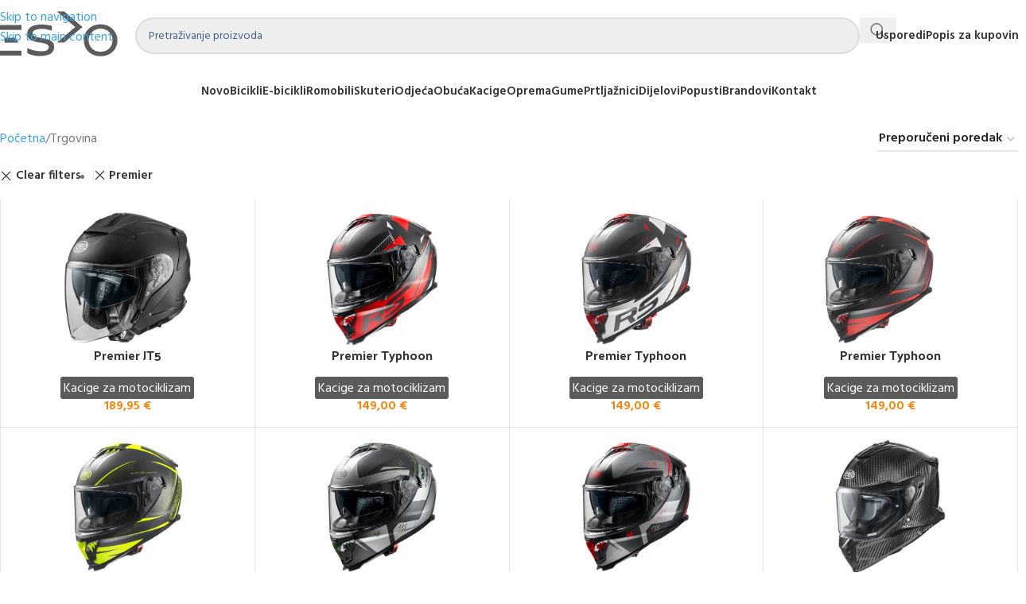

--- FILE ---
content_type: text/html; charset=UTF-8
request_url: https://www.espo.hr/trgovina/?filter_brand=premier
body_size: 110619
content:
<!DOCTYPE html>
<html lang="hr">
<head>
	<meta charset="UTF-8">
	<link rel="profile" href="https://gmpg.org/xfn/11">
	<link rel="pingback" href="https://www.espo.hr/xmlrpc.php">

					<script>document.documentElement.className = document.documentElement.className + ' yes-js js_active js'</script>
			<meta name='robots' content='noindex, follow' />
	<style>img:is([sizes="auto" i], [sizes^="auto," i]) { contain-intrinsic-size: 3000px 1500px }</style>
	
	<!-- This site is optimized with the Yoast SEO plugin v26.4 - https://yoast.com/wordpress/plugins/seo/ -->
	<title>Trgovina - Espo</title>
	<meta property="og:locale" content="hr_HR" />
	<meta property="og:type" content="article" />
	<meta property="og:title" content="Trgovina - Espo" />
	<meta property="og:url" content="https://www.espo.hr/trgovina/" />
	<meta property="og:site_name" content="Espo" />
	<meta property="article:modified_time" content="2024-05-04T08:38:54+00:00" />
	<meta name="twitter:card" content="summary_large_image" />
	<script type="application/ld+json" class="yoast-schema-graph">{"@context":"https://schema.org","@graph":[{"@type":"WebPage","@id":"https://www.espo.hr/trgovina/","url":"https://www.espo.hr/trgovina/","name":"Trgovina - Espo","isPartOf":{"@id":"https://www.espo.hr/#website"},"primaryImageOfPage":{"@id":"https://www.espo.hr/trgovina/#primaryimage"},"image":{"@id":"https://www.espo.hr/trgovina/#primaryimage"},"thumbnailUrl":"https://www.espo.hr/wp-content/uploads/2024/03/premier_jt5.jpg","datePublished":"2017-03-05T20:16:26+00:00","dateModified":"2024-05-04T08:38:54+00:00","breadcrumb":{"@id":"https://www.espo.hr/trgovina/#breadcrumb"},"inLanguage":"hr","potentialAction":[{"@type":"ReadAction","target":["https://www.espo.hr/trgovina/"]}]},{"@type":"ImageObject","inLanguage":"hr","@id":"https://www.espo.hr/trgovina/#primaryimage","url":"https://www.espo.hr/wp-content/uploads/2024/03/premier_jt5.jpg","contentUrl":"https://www.espo.hr/wp-content/uploads/2024/03/premier_jt5.jpg","width":1300,"height":800},{"@type":"BreadcrumbList","@id":"https://www.espo.hr/trgovina/#breadcrumb","itemListElement":[{"@type":"ListItem","position":1,"name":"Home","item":"https://www.espo.hr/"},{"@type":"ListItem","position":2,"name":"Trgovina"}]},{"@type":"WebSite","@id":"https://www.espo.hr/#website","url":"https://www.espo.hr/","name":"Espo","description":"bicikli","publisher":{"@id":"https://www.espo.hr/#organization"},"potentialAction":[{"@type":"SearchAction","target":{"@type":"EntryPoint","urlTemplate":"https://www.espo.hr/?s={search_term_string}"},"query-input":{"@type":"PropertyValueSpecification","valueRequired":true,"valueName":"search_term_string"}}],"inLanguage":"hr"},{"@type":"Organization","@id":"https://www.espo.hr/#organization","name":"Espo","url":"https://www.espo.hr/","logo":{"@type":"ImageObject","inLanguage":"hr","@id":"https://www.espo.hr/#/schema/logo/image/","url":"https://www.espo.hr/wp-content/uploads/2020/04/cropped-espo_site_icon_512x512.png","contentUrl":"https://www.espo.hr/wp-content/uploads/2020/04/cropped-espo_site_icon_512x512.png","width":512,"height":512,"caption":"Espo"},"image":{"@id":"https://www.espo.hr/#/schema/logo/image/"}}]}</script>
	<!-- / Yoast SEO plugin. -->


<link rel='dns-prefetch' href='//fonts.googleapis.com' />
<link rel="alternate" type="application/rss+xml" title="Espo &raquo; Kanal" href="https://www.espo.hr/feed/" />
<link rel="alternate" type="application/rss+xml" title="Espo &raquo; Kanal komentara" href="https://www.espo.hr/comments/feed/" />
<link rel="alternate" type="application/rss+xml" title="Espo &raquo; Proizvodi kanal" href="https://www.espo.hr/trgovina/feed/" />
		<!-- This site uses the Google Analytics by MonsterInsights plugin v9.10.0 - Using Analytics tracking - https://www.monsterinsights.com/ -->
							<script src="//www.googletagmanager.com/gtag/js?id=G-TPRQZV6LSH"  data-cfasync="false" data-wpfc-render="false" type="text/javascript" async></script>
			<script data-cfasync="false" data-wpfc-render="false" type="text/javascript">
				var mi_version = '9.10.0';
				var mi_track_user = true;
				var mi_no_track_reason = '';
								var MonsterInsightsDefaultLocations = {"page_location":"https:\/\/www.espo.hr\/trgovina\/?filter_brand=premier"};
								if ( typeof MonsterInsightsPrivacyGuardFilter === 'function' ) {
					var MonsterInsightsLocations = (typeof MonsterInsightsExcludeQuery === 'object') ? MonsterInsightsPrivacyGuardFilter( MonsterInsightsExcludeQuery ) : MonsterInsightsPrivacyGuardFilter( MonsterInsightsDefaultLocations );
				} else {
					var MonsterInsightsLocations = (typeof MonsterInsightsExcludeQuery === 'object') ? MonsterInsightsExcludeQuery : MonsterInsightsDefaultLocations;
				}

								var disableStrs = [
										'ga-disable-G-TPRQZV6LSH',
									];

				/* Function to detect opted out users */
				function __gtagTrackerIsOptedOut() {
					for (var index = 0; index < disableStrs.length; index++) {
						if (document.cookie.indexOf(disableStrs[index] + '=true') > -1) {
							return true;
						}
					}

					return false;
				}

				/* Disable tracking if the opt-out cookie exists. */
				if (__gtagTrackerIsOptedOut()) {
					for (var index = 0; index < disableStrs.length; index++) {
						window[disableStrs[index]] = true;
					}
				}

				/* Opt-out function */
				function __gtagTrackerOptout() {
					for (var index = 0; index < disableStrs.length; index++) {
						document.cookie = disableStrs[index] + '=true; expires=Thu, 31 Dec 2099 23:59:59 UTC; path=/';
						window[disableStrs[index]] = true;
					}
				}

				if ('undefined' === typeof gaOptout) {
					function gaOptout() {
						__gtagTrackerOptout();
					}
				}
								window.dataLayer = window.dataLayer || [];

				window.MonsterInsightsDualTracker = {
					helpers: {},
					trackers: {},
				};
				if (mi_track_user) {
					function __gtagDataLayer() {
						dataLayer.push(arguments);
					}

					function __gtagTracker(type, name, parameters) {
						if (!parameters) {
							parameters = {};
						}

						if (parameters.send_to) {
							__gtagDataLayer.apply(null, arguments);
							return;
						}

						if (type === 'event') {
														parameters.send_to = monsterinsights_frontend.v4_id;
							var hookName = name;
							if (typeof parameters['event_category'] !== 'undefined') {
								hookName = parameters['event_category'] + ':' + name;
							}

							if (typeof MonsterInsightsDualTracker.trackers[hookName] !== 'undefined') {
								MonsterInsightsDualTracker.trackers[hookName](parameters);
							} else {
								__gtagDataLayer('event', name, parameters);
							}
							
						} else {
							__gtagDataLayer.apply(null, arguments);
						}
					}

					__gtagTracker('js', new Date());
					__gtagTracker('set', {
						'developer_id.dZGIzZG': true,
											});
					if ( MonsterInsightsLocations.page_location ) {
						__gtagTracker('set', MonsterInsightsLocations);
					}
										__gtagTracker('config', 'G-TPRQZV6LSH', {"forceSSL":"true","link_attribution":"true"} );
										window.gtag = __gtagTracker;										(function () {
						/* https://developers.google.com/analytics/devguides/collection/analyticsjs/ */
						/* ga and __gaTracker compatibility shim. */
						var noopfn = function () {
							return null;
						};
						var newtracker = function () {
							return new Tracker();
						};
						var Tracker = function () {
							return null;
						};
						var p = Tracker.prototype;
						p.get = noopfn;
						p.set = noopfn;
						p.send = function () {
							var args = Array.prototype.slice.call(arguments);
							args.unshift('send');
							__gaTracker.apply(null, args);
						};
						var __gaTracker = function () {
							var len = arguments.length;
							if (len === 0) {
								return;
							}
							var f = arguments[len - 1];
							if (typeof f !== 'object' || f === null || typeof f.hitCallback !== 'function') {
								if ('send' === arguments[0]) {
									var hitConverted, hitObject = false, action;
									if ('event' === arguments[1]) {
										if ('undefined' !== typeof arguments[3]) {
											hitObject = {
												'eventAction': arguments[3],
												'eventCategory': arguments[2],
												'eventLabel': arguments[4],
												'value': arguments[5] ? arguments[5] : 1,
											}
										}
									}
									if ('pageview' === arguments[1]) {
										if ('undefined' !== typeof arguments[2]) {
											hitObject = {
												'eventAction': 'page_view',
												'page_path': arguments[2],
											}
										}
									}
									if (typeof arguments[2] === 'object') {
										hitObject = arguments[2];
									}
									if (typeof arguments[5] === 'object') {
										Object.assign(hitObject, arguments[5]);
									}
									if ('undefined' !== typeof arguments[1].hitType) {
										hitObject = arguments[1];
										if ('pageview' === hitObject.hitType) {
											hitObject.eventAction = 'page_view';
										}
									}
									if (hitObject) {
										action = 'timing' === arguments[1].hitType ? 'timing_complete' : hitObject.eventAction;
										hitConverted = mapArgs(hitObject);
										__gtagTracker('event', action, hitConverted);
									}
								}
								return;
							}

							function mapArgs(args) {
								var arg, hit = {};
								var gaMap = {
									'eventCategory': 'event_category',
									'eventAction': 'event_action',
									'eventLabel': 'event_label',
									'eventValue': 'event_value',
									'nonInteraction': 'non_interaction',
									'timingCategory': 'event_category',
									'timingVar': 'name',
									'timingValue': 'value',
									'timingLabel': 'event_label',
									'page': 'page_path',
									'location': 'page_location',
									'title': 'page_title',
									'referrer' : 'page_referrer',
								};
								for (arg in args) {
																		if (!(!args.hasOwnProperty(arg) || !gaMap.hasOwnProperty(arg))) {
										hit[gaMap[arg]] = args[arg];
									} else {
										hit[arg] = args[arg];
									}
								}
								return hit;
							}

							try {
								f.hitCallback();
							} catch (ex) {
							}
						};
						__gaTracker.create = newtracker;
						__gaTracker.getByName = newtracker;
						__gaTracker.getAll = function () {
							return [];
						};
						__gaTracker.remove = noopfn;
						__gaTracker.loaded = true;
						window['__gaTracker'] = __gaTracker;
					})();
									} else {
										console.log("");
					(function () {
						function __gtagTracker() {
							return null;
						}

						window['__gtagTracker'] = __gtagTracker;
						window['gtag'] = __gtagTracker;
					})();
									}
			</script>
							<!-- / Google Analytics by MonsterInsights -->
		<style id='safe-svg-svg-icon-style-inline-css' type='text/css'>
.safe-svg-cover{text-align:center}.safe-svg-cover .safe-svg-inside{display:inline-block;max-width:100%}.safe-svg-cover svg{fill:currentColor;height:100%;max-height:100%;max-width:100%;width:100%}

</style>
<link rel='stylesheet' id='jquery-selectBox-css' href='https://www.espo.hr/wp-content/plugins/yith-woocommerce-wishlist/assets/css/jquery.selectBox.css?ver=1.2.0' type='text/css' media='all' />
<link rel='stylesheet' id='woocommerce_prettyPhoto_css-css' href='//www.espo.hr/wp-content/plugins/woocommerce/assets/css/prettyPhoto.css?ver=3.1.6' type='text/css' media='all' />
<link rel='stylesheet' id='yith-wcwl-main-css' href='https://www.espo.hr/wp-content/plugins/yith-woocommerce-wishlist/assets/css/style.css?ver=4.11.0' type='text/css' media='all' />
<style id='yith-wcwl-main-inline-css' type='text/css'>
 :root { --color-add-to-wishlist-background: #333333; --color-add-to-wishlist-text: #FFFFFF; --color-add-to-wishlist-border: #333333; --color-add-to-wishlist-background-hover: #333333; --color-add-to-wishlist-text-hover: #FFFFFF; --color-add-to-wishlist-border-hover: #333333; --rounded-corners-radius: 16px; --color-add-to-cart-background: #333333; --color-add-to-cart-text: #FFFFFF; --color-add-to-cart-border: #333333; --color-add-to-cart-background-hover: #4F4F4F; --color-add-to-cart-text-hover: #FFFFFF; --color-add-to-cart-border-hover: #4F4F4F; --add-to-cart-rounded-corners-radius: 16px; --color-button-style-1-background: #333333; --color-button-style-1-text: #FFFFFF; --color-button-style-1-border: #333333; --color-button-style-1-background-hover: #4F4F4F; --color-button-style-1-text-hover: #FFFFFF; --color-button-style-1-border-hover: #4F4F4F; --color-button-style-2-background: #333333; --color-button-style-2-text: #FFFFFF; --color-button-style-2-border: #333333; --color-button-style-2-background-hover: #4F4F4F; --color-button-style-2-text-hover: #FFFFFF; --color-button-style-2-border-hover: #4F4F4F; --color-wishlist-table-background: #FFFFFF; --color-wishlist-table-text: #6d6c6c; --color-wishlist-table-border: #FFFFFF; --color-headers-background: #F4F4F4; --color-share-button-color: #FFFFFF; --color-share-button-color-hover: #FFFFFF; --color-fb-button-background: #39599E; --color-fb-button-background-hover: #595A5A; --color-tw-button-background: #45AFE2; --color-tw-button-background-hover: #595A5A; --color-pr-button-background: #AB2E31; --color-pr-button-background-hover: #595A5A; --color-em-button-background: #FBB102; --color-em-button-background-hover: #595A5A; --color-wa-button-background: #00A901; --color-wa-button-background-hover: #595A5A; --feedback-duration: 3s }  li.share-button a.email {font-size:24px;}
 :root { --color-add-to-wishlist-background: #333333; --color-add-to-wishlist-text: #FFFFFF; --color-add-to-wishlist-border: #333333; --color-add-to-wishlist-background-hover: #333333; --color-add-to-wishlist-text-hover: #FFFFFF; --color-add-to-wishlist-border-hover: #333333; --rounded-corners-radius: 16px; --color-add-to-cart-background: #333333; --color-add-to-cart-text: #FFFFFF; --color-add-to-cart-border: #333333; --color-add-to-cart-background-hover: #4F4F4F; --color-add-to-cart-text-hover: #FFFFFF; --color-add-to-cart-border-hover: #4F4F4F; --add-to-cart-rounded-corners-radius: 16px; --color-button-style-1-background: #333333; --color-button-style-1-text: #FFFFFF; --color-button-style-1-border: #333333; --color-button-style-1-background-hover: #4F4F4F; --color-button-style-1-text-hover: #FFFFFF; --color-button-style-1-border-hover: #4F4F4F; --color-button-style-2-background: #333333; --color-button-style-2-text: #FFFFFF; --color-button-style-2-border: #333333; --color-button-style-2-background-hover: #4F4F4F; --color-button-style-2-text-hover: #FFFFFF; --color-button-style-2-border-hover: #4F4F4F; --color-wishlist-table-background: #FFFFFF; --color-wishlist-table-text: #6d6c6c; --color-wishlist-table-border: #FFFFFF; --color-headers-background: #F4F4F4; --color-share-button-color: #FFFFFF; --color-share-button-color-hover: #FFFFFF; --color-fb-button-background: #39599E; --color-fb-button-background-hover: #595A5A; --color-tw-button-background: #45AFE2; --color-tw-button-background-hover: #595A5A; --color-pr-button-background: #AB2E31; --color-pr-button-background-hover: #595A5A; --color-em-button-background: #FBB102; --color-em-button-background-hover: #595A5A; --color-wa-button-background: #00A901; --color-wa-button-background-hover: #595A5A; --feedback-duration: 3s }  li.share-button a.email {font-size:24px;}
</style>
<link rel='stylesheet' id='sr7css-css' href='//www.espo.hr/wp-content/plugins/revslider/public/css/sr7.css?ver=6.7.38' type='text/css' media='all' />
<style id='woocommerce-inline-inline-css' type='text/css'>
.woocommerce form .form-row .required { visibility: visible; }
</style>
<link rel='stylesheet' id='js_composer_front-css' href='https://www.espo.hr/wp-content/plugins/js_composer/assets/css/js_composer.min.css?ver=8.7.2' type='text/css' media='all' />
<link rel='stylesheet' id='wd-style-base-css' href='https://www.espo.hr/wp-content/themes/woodmart/css/parts/base.min.css?ver=8.3.5' type='text/css' media='all' />
<link rel='stylesheet' id='wd-helpers-wpb-elem-css' href='https://www.espo.hr/wp-content/themes/woodmart/css/parts/helpers-wpb-elem.min.css?ver=8.3.5' type='text/css' media='all' />
<link rel='stylesheet' id='wd-revolution-slider-css' href='https://www.espo.hr/wp-content/themes/woodmart/css/parts/int-rev-slider.min.css?ver=8.3.5' type='text/css' media='all' />
<link rel='stylesheet' id='wd-woo-yith-wishlist-css' href='https://www.espo.hr/wp-content/themes/woodmart/css/parts/int-woo-yith-wishlist.min.css?ver=8.3.5' type='text/css' media='all' />
<link rel='stylesheet' id='wd-page-my-account-css' href='https://www.espo.hr/wp-content/themes/woodmart/css/parts/woo-page-my-account.min.css?ver=8.3.5' type='text/css' media='all' />
<link rel='stylesheet' id='wd-wpbakery-base-css' href='https://www.espo.hr/wp-content/themes/woodmart/css/parts/int-wpb-base.min.css?ver=8.3.5' type='text/css' media='all' />
<link rel='stylesheet' id='wd-wpbakery-base-deprecated-css' href='https://www.espo.hr/wp-content/themes/woodmart/css/parts/int-wpb-base-deprecated.min.css?ver=8.3.5' type='text/css' media='all' />
<link rel='stylesheet' id='wd-notices-fixed-css' href='https://www.espo.hr/wp-content/themes/woodmart/css/parts/woo-opt-sticky-notices-old.min.css?ver=8.3.5' type='text/css' media='all' />
<link rel='stylesheet' id='wd-woocommerce-base-css' href='https://www.espo.hr/wp-content/themes/woodmart/css/parts/woocommerce-base.min.css?ver=8.3.5' type='text/css' media='all' />
<link rel='stylesheet' id='wd-mod-star-rating-css' href='https://www.espo.hr/wp-content/themes/woodmart/css/parts/mod-star-rating.min.css?ver=8.3.5' type='text/css' media='all' />
<link rel='stylesheet' id='wd-woocommerce-block-notices-css' href='https://www.espo.hr/wp-content/themes/woodmart/css/parts/woo-mod-block-notices.min.css?ver=8.3.5' type='text/css' media='all' />
<link rel='stylesheet' id='wd-widget-active-filters-css' href='https://www.espo.hr/wp-content/themes/woodmart/css/parts/woo-widget-active-filters.min.css?ver=8.3.5' type='text/css' media='all' />
<link rel='stylesheet' id='wd-woo-shop-predefined-css' href='https://www.espo.hr/wp-content/themes/woodmart/css/parts/woo-shop-predefined.min.css?ver=8.3.5' type='text/css' media='all' />
<link rel='stylesheet' id='wd-shop-title-categories-css' href='https://www.espo.hr/wp-content/themes/woodmart/css/parts/woo-categories-loop-nav.min.css?ver=8.3.5' type='text/css' media='all' />
<link rel='stylesheet' id='wd-woo-categories-loop-nav-mobile-accordion-css' href='https://www.espo.hr/wp-content/themes/woodmart/css/parts/woo-categories-loop-nav-mobile-accordion.min.css?ver=8.3.5' type='text/css' media='all' />
<link rel='stylesheet' id='wd-woo-shop-el-products-per-page-css' href='https://www.espo.hr/wp-content/themes/woodmart/css/parts/woo-shop-el-products-per-page.min.css?ver=8.3.5' type='text/css' media='all' />
<link rel='stylesheet' id='wd-woo-shop-page-title-css' href='https://www.espo.hr/wp-content/themes/woodmart/css/parts/woo-shop-page-title.min.css?ver=8.3.5' type='text/css' media='all' />
<link rel='stylesheet' id='wd-woo-mod-shop-loop-head-css' href='https://www.espo.hr/wp-content/themes/woodmart/css/parts/woo-mod-shop-loop-head.min.css?ver=8.3.5' type='text/css' media='all' />
<link rel='stylesheet' id='wd-woo-shop-el-order-by-css' href='https://www.espo.hr/wp-content/themes/woodmart/css/parts/woo-shop-el-order-by.min.css?ver=8.3.5' type='text/css' media='all' />
<link rel='stylesheet' id='child-style-css' href='https://www.espo.hr/wp-content/themes/espo/style.css?ver=8.3.5' type='text/css' media='all' />
<link rel='stylesheet' id='wd-header-base-css' href='https://www.espo.hr/wp-content/themes/woodmart/css/parts/header-base.min.css?ver=8.3.5' type='text/css' media='all' />
<link rel='stylesheet' id='wd-mod-tools-css' href='https://www.espo.hr/wp-content/themes/woodmart/css/parts/mod-tools.min.css?ver=8.3.5' type='text/css' media='all' />
<link rel='stylesheet' id='wd-header-search-css' href='https://www.espo.hr/wp-content/themes/woodmart/css/parts/header-el-search.min.css?ver=8.3.5' type='text/css' media='all' />
<link rel='stylesheet' id='wd-header-search-form-css' href='https://www.espo.hr/wp-content/themes/woodmart/css/parts/header-el-search-form.min.css?ver=8.3.5' type='text/css' media='all' />
<link rel='stylesheet' id='wd-wd-search-form-css' href='https://www.espo.hr/wp-content/themes/woodmart/css/parts/wd-search-form.min.css?ver=8.3.5' type='text/css' media='all' />
<link rel='stylesheet' id='wd-wd-search-results-css' href='https://www.espo.hr/wp-content/themes/woodmart/css/parts/wd-search-results.min.css?ver=8.3.5' type='text/css' media='all' />
<link rel='stylesheet' id='wd-wd-search-dropdown-css' href='https://www.espo.hr/wp-content/themes/woodmart/css/parts/wd-search-dropdown.min.css?ver=8.3.5' type='text/css' media='all' />
<link rel='stylesheet' id='wd-header-elements-base-css' href='https://www.espo.hr/wp-content/themes/woodmart/css/parts/header-el-base.min.css?ver=8.3.5' type='text/css' media='all' />
<link rel='stylesheet' id='wd-header-mobile-nav-dropdown-css' href='https://www.espo.hr/wp-content/themes/woodmart/css/parts/header-el-mobile-nav-dropdown.min.css?ver=8.3.5' type='text/css' media='all' />
<link rel='stylesheet' id='wd-shop-filter-area-css' href='https://www.espo.hr/wp-content/themes/woodmart/css/parts/woo-shop-el-filters-area.min.css?ver=8.3.5' type='text/css' media='all' />
<link rel='stylesheet' id='wd-woo-shop-el-active-filters-css' href='https://www.espo.hr/wp-content/themes/woodmart/css/parts/woo-shop-el-active-filters.min.css?ver=8.3.5' type='text/css' media='all' />
<link rel='stylesheet' id='wd-bordered-product-css' href='https://www.espo.hr/wp-content/themes/woodmart/css/parts/woo-opt-bordered-product.min.css?ver=8.3.5' type='text/css' media='all' />
<link rel='stylesheet' id='wd-woo-opt-title-limit-css' href='https://www.espo.hr/wp-content/themes/woodmart/css/parts/woo-opt-title-limit.min.css?ver=8.3.5' type='text/css' media='all' />
<link rel='stylesheet' id='wd-product-loop-css' href='https://www.espo.hr/wp-content/themes/woodmart/css/parts/woo-product-loop.min.css?ver=8.3.5' type='text/css' media='all' />
<link rel='stylesheet' id='wd-product-loop-standard-css' href='https://www.espo.hr/wp-content/themes/woodmart/css/parts/woo-product-loop-standard.min.css?ver=8.3.5' type='text/css' media='all' />
<link rel='stylesheet' id='wd-woo-categories-loop-css' href='https://www.espo.hr/wp-content/themes/woodmart/css/parts/woo-categories-loop.min.css?ver=8.3.5' type='text/css' media='all' />
<link rel='stylesheet' id='wd-categories-loop-css' href='https://www.espo.hr/wp-content/themes/woodmart/css/parts/woo-categories-loop-old.min.css?ver=8.3.5' type='text/css' media='all' />
<link rel='stylesheet' id='wd-sticky-loader-css' href='https://www.espo.hr/wp-content/themes/woodmart/css/parts/mod-sticky-loader.min.css?ver=8.3.5' type='text/css' media='all' />
<link rel='stylesheet' id='wd-woo-mod-swatches-base-css' href='https://www.espo.hr/wp-content/themes/woodmart/css/parts/woo-mod-swatches-base.min.css?ver=8.3.5' type='text/css' media='all' />
<link rel='stylesheet' id='wd-woo-mod-product-labels-css' href='https://www.espo.hr/wp-content/themes/woodmart/css/parts/woo-mod-product-labels.min.css?ver=8.3.5' type='text/css' media='all' />
<link rel='stylesheet' id='wd-woo-mod-product-labels-round-css' href='https://www.espo.hr/wp-content/themes/woodmart/css/parts/woo-mod-product-labels-round.min.css?ver=8.3.5' type='text/css' media='all' />
<link rel='stylesheet' id='wd-mfp-popup-css' href='https://www.espo.hr/wp-content/themes/woodmart/css/parts/lib-magnific-popup.min.css?ver=8.3.5' type='text/css' media='all' />
<link rel='stylesheet' id='wd-mod-animations-transform-css' href='https://www.espo.hr/wp-content/themes/woodmart/css/parts/mod-animations-transform.min.css?ver=8.3.5' type='text/css' media='all' />
<link rel='stylesheet' id='wd-mod-transform-css' href='https://www.espo.hr/wp-content/themes/woodmart/css/parts/mod-transform.min.css?ver=8.3.5' type='text/css' media='all' />
<link rel='stylesheet' id='wd-footer-base-css' href='https://www.espo.hr/wp-content/themes/woodmart/css/parts/footer-base.min.css?ver=8.3.5' type='text/css' media='all' />
<link rel='stylesheet' id='wd-scroll-top-css' href='https://www.espo.hr/wp-content/themes/woodmart/css/parts/opt-scrolltotop.min.css?ver=8.3.5' type='text/css' media='all' />
<link rel='stylesheet' id='wd-cookies-popup-css' href='https://www.espo.hr/wp-content/themes/woodmart/css/parts/opt-cookies.min.css?ver=8.3.5' type='text/css' media='all' />
<link rel='stylesheet' id='xts-style-theme_settings_default-css' href='https://www.espo.hr/wp-content/uploads/2025/11/xts-theme_settings_default-1764157652.css?ver=8.3.5' type='text/css' media='all' />
<link rel='stylesheet' id='xts-google-fonts-css' href='https://fonts.googleapis.com/css?family=Hind%3A400%2C600%7CPalanquin+Dark%3A400%2C600%7CLato%3A400%2C700&#038;ver=8.3.5' type='text/css' media='all' />
<script type="text/template" id="tmpl-variation-template">
	<div class="woocommerce-variation-description">{{{ data.variation.variation_description }}}</div>
	<div class="woocommerce-variation-price">{{{ data.variation.price_html }}}</div>
	<div class="woocommerce-variation-availability">{{{ data.variation.availability_html }}}</div>
</script>
<script type="text/template" id="tmpl-unavailable-variation-template">
	<p role="alert">Oprostite ali ovaj proizvod nije dostupan. Molimo izaberite drugu kombinaciju.</p>
</script>
<script type="text/javascript">
            window._nslDOMReady = (function () {
                const executedCallbacks = new Set();
            
                return function (callback) {
                    /**
                    * Third parties might dispatch DOMContentLoaded events, so we need to ensure that we only run our callback once!
                    */
                    if (executedCallbacks.has(callback)) return;
            
                    const wrappedCallback = function () {
                        if (executedCallbacks.has(callback)) return;
                        executedCallbacks.add(callback);
                        callback();
                    };
            
                    if (document.readyState === "complete" || document.readyState === "interactive") {
                        wrappedCallback();
                    } else {
                        document.addEventListener("DOMContentLoaded", wrappedCallback);
                    }
                };
            })();
        </script><script type="text/javascript" src="https://www.espo.hr/wp-content/plugins/google-analytics-for-wordpress/assets/js/frontend-gtag.min.js?ver=9.10.0" id="monsterinsights-frontend-script-js" async="async" data-wp-strategy="async"></script>
<script data-cfasync="false" data-wpfc-render="false" type="text/javascript" id='monsterinsights-frontend-script-js-extra'>/* <![CDATA[ */
var monsterinsights_frontend = {"js_events_tracking":"true","download_extensions":"doc,pdf,ppt,zip,xls,docx,pptx,xlsx","inbound_paths":"[{\"path\":\"\\\/go\\\/\",\"label\":\"affiliate\"},{\"path\":\"\\\/recommend\\\/\",\"label\":\"affiliate\"}]","home_url":"https:\/\/www.espo.hr","hash_tracking":"false","v4_id":"G-TPRQZV6LSH"};/* ]]> */
</script>
<script type="text/javascript" src="https://www.espo.hr/wp-includes/js/jquery/jquery.min.js?ver=3.7.1" id="jquery-core-js"></script>
<script type="text/javascript" src="https://www.espo.hr/wp-includes/js/jquery/jquery-migrate.min.js?ver=3.4.1" id="jquery-migrate-js"></script>
<script type="text/javascript" src="//www.espo.hr/wp-content/plugins/revslider/public/js/libs/tptools.js?ver=6.7.38" id="tp-tools-js" async="async" data-wp-strategy="async"></script>
<script type="text/javascript" src="//www.espo.hr/wp-content/plugins/revslider/public/js/sr7.js?ver=6.7.38" id="sr7-js" async="async" data-wp-strategy="async"></script>
<script type="text/javascript" src="https://www.espo.hr/wp-includes/js/underscore.min.js?ver=1.13.7" id="underscore-js"></script>
<script type="text/javascript" id="wp-util-js-extra">
/* <![CDATA[ */
var _wpUtilSettings = {"ajax":{"url":"\/wp-admin\/admin-ajax.php"}};
/* ]]> */
</script>
<script type="text/javascript" src="https://www.espo.hr/wp-includes/js/wp-util.min.js?ver=44e632e870415ab173730a0ee97c942f" id="wp-util-js"></script>
<script type="text/javascript" src="https://www.espo.hr/wp-content/plugins/woocommerce/assets/js/jquery-blockui/jquery.blockUI.min.js?ver=2.7.0-wc.10.3.5" id="wc-jquery-blockui-js" data-wp-strategy="defer"></script>
<script type="text/javascript" id="wc-add-to-cart-variation-js-extra">
/* <![CDATA[ */
var wc_add_to_cart_variation_params = {"wc_ajax_url":"\/?wc-ajax=%%endpoint%%","i18n_no_matching_variations_text":"Oprostite, nema proizvoda koji zadovoljavaju va\u0161u selekciju. Molimo probajte sa drugom kombinacijom.","i18n_make_a_selection_text":"Izaberite opcije proizvoda prije dodavanja u ko\u0161aricu","i18n_unavailable_text":"Oprostite ali ovaj proizvod nije dostupan. Molimo izaberite drugu kombinaciju.","i18n_reset_alert_text":"Va\u0161 odabir je ponovno pokrenut. Odaberite neke opcije proizvoda prije dodavanja ovog proizvoda u ko\u0161aricu."};
/* ]]> */
</script>
<script type="text/javascript" src="https://www.espo.hr/wp-content/plugins/woocommerce/assets/js/frontend/add-to-cart-variation.min.js?ver=10.3.5" id="wc-add-to-cart-variation-js" defer="defer" data-wp-strategy="defer"></script>
<script type="text/javascript" id="wc-add-to-cart-js-extra">
/* <![CDATA[ */
var wc_add_to_cart_params = {"ajax_url":"\/wp-admin\/admin-ajax.php","wc_ajax_url":"\/?wc-ajax=%%endpoint%%","i18n_view_cart":"Vidi ko\u0161aricu","cart_url":"https:\/\/www.espo.hr\/kosarica\/","is_cart":"","cart_redirect_after_add":"no"};
/* ]]> */
</script>
<script type="text/javascript" src="https://www.espo.hr/wp-content/plugins/woocommerce/assets/js/frontend/add-to-cart.min.js?ver=10.3.5" id="wc-add-to-cart-js" data-wp-strategy="defer"></script>
<script type="text/javascript" src="https://www.espo.hr/wp-content/plugins/woocommerce/assets/js/js-cookie/js.cookie.min.js?ver=2.1.4-wc.10.3.5" id="wc-js-cookie-js" defer="defer" data-wp-strategy="defer"></script>
<script type="text/javascript" id="woocommerce-js-extra">
/* <![CDATA[ */
var woocommerce_params = {"ajax_url":"\/wp-admin\/admin-ajax.php","wc_ajax_url":"\/?wc-ajax=%%endpoint%%","i18n_password_show":"Prika\u017ei lozinku","i18n_password_hide":"Sakrij lozinku"};
/* ]]> */
</script>
<script type="text/javascript" src="https://www.espo.hr/wp-content/plugins/woocommerce/assets/js/frontend/woocommerce.min.js?ver=10.3.5" id="woocommerce-js" defer="defer" data-wp-strategy="defer"></script>
<script type="text/javascript" src="https://www.espo.hr/wp-content/plugins/js_composer/assets/js/vendors/woocommerce-add-to-cart.js?ver=8.7.2" id="vc_woocommerce-add-to-cart-js-js"></script>
<script type="text/javascript" src="https://www.espo.hr/wp-content/themes/woodmart/js/scripts/global/scrollBar.min.js?ver=8.3.5" id="wd-scrollbar-js"></script>
<script></script><link rel="https://api.w.org/" href="https://www.espo.hr/wp-json/" /><meta name="theme-color" content="#3aa0e2">					<meta name="viewport" content="width=device-width, initial-scale=1">
										<noscript><style>.woocommerce-product-gallery{ opacity: 1 !important; }</style></noscript>
	<meta name="generator" content="Powered by WPBakery Page Builder - drag and drop page builder for WordPress."/>
<link rel="preconnect" href="https://fonts.googleapis.com">
<link rel="preconnect" href="https://fonts.gstatic.com/" crossorigin>
<meta name="generator" content="Powered by Slider Revolution 6.7.38 - responsive, Mobile-Friendly Slider Plugin for WordPress with comfortable drag and drop interface." />
<link rel="icon" href="https://www.espo.hr/wp-content/uploads/2025/08/cropped-espo-site-icon_2025-32x32.png" sizes="32x32" />
<link rel="icon" href="https://www.espo.hr/wp-content/uploads/2025/08/cropped-espo-site-icon_2025-192x192.png" sizes="192x192" />
<link rel="apple-touch-icon" href="https://www.espo.hr/wp-content/uploads/2025/08/cropped-espo-site-icon_2025-180x180.png" />
<meta name="msapplication-TileImage" content="https://www.espo.hr/wp-content/uploads/2025/08/cropped-espo-site-icon_2025-270x270.png" />
<script>
	window._tpt			??= {};
	window.SR7			??= {};
	_tpt.R				??= {};
	_tpt.R.fonts		??= {};
	_tpt.R.fonts.customFonts??= {};
	SR7.devMode			=  false;
	SR7.F 				??= {};
	SR7.G				??= {};
	SR7.LIB				??= {};
	SR7.E				??= {};
	SR7.E.gAddons		??= {};
	SR7.E.php 			??= {};
	SR7.E.nonce			= '340bf7979e';
	SR7.E.ajaxurl		= 'https://www.espo.hr/wp-admin/admin-ajax.php';
	SR7.E.resturl		= 'https://www.espo.hr/wp-json/';
	SR7.E.slug_path		= 'revslider/revslider.php';
	SR7.E.slug			= 'revslider';
	SR7.E.plugin_url	= 'https://www.espo.hr/wp-content/plugins/revslider/';
	SR7.E.wp_plugin_url = 'https://www.espo.hr/wp-content/plugins/';
	SR7.E.revision		= '6.7.38';
	SR7.E.fontBaseUrl	= '';
	SR7.G.breakPoints 	= [1240,1024,778,480];
	SR7.G.fSUVW 		= false;
	SR7.E.modules 		= ['module','page','slide','layer','draw','animate','srtools','canvas','defaults','carousel','navigation','media','modifiers','migration'];
	SR7.E.libs 			= ['WEBGL'];
	SR7.E.css 			= ['csslp','cssbtns','cssfilters','cssnav','cssmedia'];
	SR7.E.resources		= {};
	SR7.E.ytnc			= false;
	SR7.JSON			??= {};
/*! Slider Revolution 7.0 - Page Processor */
!function(){"use strict";window.SR7??={},window._tpt??={},SR7.version="Slider Revolution 6.7.16",_tpt.getMobileZoom=()=>_tpt.is_mobile?document.documentElement.clientWidth/window.innerWidth:1,_tpt.getWinDim=function(t){_tpt.screenHeightWithUrlBar??=window.innerHeight;let e=SR7.F?.modal?.visible&&SR7.M[SR7.F.module.getIdByAlias(SR7.F.modal.requested)];_tpt.scrollBar=window.innerWidth!==document.documentElement.clientWidth||e&&window.innerWidth!==e.c.module.clientWidth,_tpt.winW=_tpt.getMobileZoom()*window.innerWidth-(_tpt.scrollBar||"prepare"==t?_tpt.scrollBarW??_tpt.mesureScrollBar():0),_tpt.winH=_tpt.getMobileZoom()*window.innerHeight,_tpt.winWAll=document.documentElement.clientWidth},_tpt.getResponsiveLevel=function(t,e){return SR7.G.fSUVW?_tpt.closestGE(t,window.innerWidth):_tpt.closestGE(t,_tpt.winWAll)},_tpt.mesureScrollBar=function(){let t=document.createElement("div");return t.className="RSscrollbar-measure",t.style.width="100px",t.style.height="100px",t.style.overflow="scroll",t.style.position="absolute",t.style.top="-9999px",document.body.appendChild(t),_tpt.scrollBarW=t.offsetWidth-t.clientWidth,document.body.removeChild(t),_tpt.scrollBarW},_tpt.loadCSS=async function(t,e,s){return s?_tpt.R.fonts.required[e].status=1:(_tpt.R[e]??={},_tpt.R[e].status=1),new Promise(((i,n)=>{if(_tpt.isStylesheetLoaded(t))s?_tpt.R.fonts.required[e].status=2:_tpt.R[e].status=2,i();else{const o=document.createElement("link");o.rel="stylesheet";let l="text",r="css";o["type"]=l+"/"+r,o.href=t,o.onload=()=>{s?_tpt.R.fonts.required[e].status=2:_tpt.R[e].status=2,i()},o.onerror=()=>{s?_tpt.R.fonts.required[e].status=3:_tpt.R[e].status=3,n(new Error(`Failed to load CSS: ${t}`))},document.head.appendChild(o)}}))},_tpt.addContainer=function(t){const{tag:e="div",id:s,class:i,datas:n,textContent:o,iHTML:l}=t,r=document.createElement(e);if(s&&""!==s&&(r.id=s),i&&""!==i&&(r.className=i),n)for(const[t,e]of Object.entries(n))"style"==t?r.style.cssText=e:r.setAttribute(`data-${t}`,e);return o&&(r.textContent=o),l&&(r.innerHTML=l),r},_tpt.collector=function(){return{fragment:new DocumentFragment,add(t){var e=_tpt.addContainer(t);return this.fragment.appendChild(e),e},append(t){t.appendChild(this.fragment)}}},_tpt.isStylesheetLoaded=function(t){let e=t.split("?")[0];return Array.from(document.querySelectorAll('link[rel="stylesheet"], link[rel="preload"]')).some((t=>t.href.split("?")[0]===e))},_tpt.preloader={requests:new Map,preloaderTemplates:new Map,show:function(t,e){if(!e||!t)return;const{type:s,color:i}=e;if(s<0||"off"==s)return;const n=`preloader_${s}`;let o=this.preloaderTemplates.get(n);o||(o=this.build(s,i),this.preloaderTemplates.set(n,o)),this.requests.has(t)||this.requests.set(t,{count:0});const l=this.requests.get(t);clearTimeout(l.timer),l.count++,1===l.count&&(l.timer=setTimeout((()=>{l.preloaderClone=o.cloneNode(!0),l.anim&&l.anim.kill(),void 0!==_tpt.gsap?l.anim=_tpt.gsap.fromTo(l.preloaderClone,1,{opacity:0},{opacity:1}):l.preloaderClone.classList.add("sr7-fade-in"),t.appendChild(l.preloaderClone)}),150))},hide:function(t){if(!this.requests.has(t))return;const e=this.requests.get(t);e.count--,e.count<0&&(e.count=0),e.anim&&e.anim.kill(),0===e.count&&(clearTimeout(e.timer),e.preloaderClone&&(e.preloaderClone.classList.remove("sr7-fade-in"),e.anim=_tpt.gsap.to(e.preloaderClone,.3,{opacity:0,onComplete:function(){e.preloaderClone.remove()}})))},state:function(t){if(!this.requests.has(t))return!1;return this.requests.get(t).count>0},build:(t,e="#ffffff",s="")=>{if(t<0||"off"===t)return null;const i=parseInt(t);if(t="prlt"+i,isNaN(i))return null;if(_tpt.loadCSS(SR7.E.plugin_url+"public/css/preloaders/t"+i+".css","preloader_"+t),isNaN(i)||i<6){const n=`background-color:${e}`,o=1===i||2==i?n:"",l=3===i||4==i?n:"",r=_tpt.collector();["dot1","dot2","bounce1","bounce2","bounce3"].forEach((t=>r.add({tag:"div",class:t,datas:{style:l}})));const d=_tpt.addContainer({tag:"sr7-prl",class:`${t} ${s}`,datas:{style:o}});return r.append(d),d}{let n={};if(7===i){let t;e.startsWith("#")?(t=e.replace("#",""),t=`rgba(${parseInt(t.substring(0,2),16)}, ${parseInt(t.substring(2,4),16)}, ${parseInt(t.substring(4,6),16)}, `):e.startsWith("rgb")&&(t=e.slice(e.indexOf("(")+1,e.lastIndexOf(")")).split(",").map((t=>t.trim())),t=`rgba(${t[0]}, ${t[1]}, ${t[2]}, `),t&&(n.style=`border-top-color: ${t}0.65); border-bottom-color: ${t}0.15); border-left-color: ${t}0.65); border-right-color: ${t}0.15)`)}else 12===i&&(n.style=`background:${e}`);const o=[10,0,4,2,5,9,0,4,4,2][i-6],l=_tpt.collector(),r=l.add({tag:"div",class:"sr7-prl-inner",datas:n});Array.from({length:o}).forEach((()=>r.appendChild(l.add({tag:"span",datas:{style:`background:${e}`}}))));const d=_tpt.addContainer({tag:"sr7-prl",class:`${t} ${s}`});return l.append(d),d}}},SR7.preLoader={show:(t,e)=>{"off"!==(SR7.M[t]?.settings?.pLoader?.type??"off")&&_tpt.preloader.show(e||SR7.M[t].c.module,SR7.M[t]?.settings?.pLoader??{color:"#fff",type:10})},hide:(t,e)=>{"off"!==(SR7.M[t]?.settings?.pLoader?.type??"off")&&_tpt.preloader.hide(e||SR7.M[t].c.module)},state:(t,e)=>_tpt.preloader.state(e||SR7.M[t].c.module)},_tpt.prepareModuleHeight=function(t){window.SR7.M??={},window.SR7.M[t.id]??={},"ignore"==t.googleFont&&(SR7.E.ignoreGoogleFont=!0);let e=window.SR7.M[t.id];if(null==_tpt.scrollBarW&&_tpt.mesureScrollBar(),e.c??={},e.states??={},e.settings??={},e.settings.size??={},t.fixed&&(e.settings.fixed=!0),e.c.module=document.querySelector("sr7-module#"+t.id),e.c.adjuster=e.c.module.getElementsByTagName("sr7-adjuster")[0],e.c.content=e.c.module.getElementsByTagName("sr7-content")[0],"carousel"==t.type&&(e.c.carousel=e.c.content.getElementsByTagName("sr7-carousel")[0]),null==e.c.module||null==e.c.module)return;t.plType&&t.plColor&&(e.settings.pLoader={type:t.plType,color:t.plColor}),void 0===t.plType||"off"===t.plType||SR7.preLoader.state(t.id)&&SR7.preLoader.state(t.id,e.c.module)||SR7.preLoader.show(t.id,e.c.module),_tpt.winW||_tpt.getWinDim("prepare"),_tpt.getWinDim();let s=""+e.c.module.dataset?.modal;"modal"==s||"true"==s||"undefined"!==s&&"false"!==s||(e.settings.size.fullWidth=t.size.fullWidth,e.LEV??=_tpt.getResponsiveLevel(window.SR7.G.breakPoints,t.id),t.vpt=_tpt.fillArray(t.vpt,5),e.settings.vPort=t.vpt[e.LEV],void 0!==t.el&&"720"==t.el[4]&&t.gh[4]!==t.el[4]&&"960"==t.el[3]&&t.gh[3]!==t.el[3]&&"768"==t.el[2]&&t.gh[2]!==t.el[2]&&delete t.el,e.settings.size.height=null==t.el||null==t.el[e.LEV]||0==t.el[e.LEV]||"auto"==t.el[e.LEV]?_tpt.fillArray(t.gh,5,-1):_tpt.fillArray(t.el,5,-1),e.settings.size.width=_tpt.fillArray(t.gw,5,-1),e.settings.size.minHeight=_tpt.fillArray(t.mh??[0],5,-1),e.cacheSize={fullWidth:e.settings.size?.fullWidth,fullHeight:e.settings.size?.fullHeight},void 0!==t.off&&(t.off?.t&&(e.settings.size.m??={})&&(e.settings.size.m.t=t.off.t),t.off?.b&&(e.settings.size.m??={})&&(e.settings.size.m.b=t.off.b),t.off?.l&&(e.settings.size.p??={})&&(e.settings.size.p.l=t.off.l),t.off?.r&&(e.settings.size.p??={})&&(e.settings.size.p.r=t.off.r),e.offsetPrepared=!0),_tpt.updatePMHeight(t.id,t,!0))},_tpt.updatePMHeight=(t,e,s)=>{let i=SR7.M[t];var n=i.settings.size.fullWidth?_tpt.winW:i.c.module.parentNode.offsetWidth;n=0===n||isNaN(n)?_tpt.winW:n;let o=i.settings.size.width[i.LEV]||i.settings.size.width[i.LEV++]||i.settings.size.width[i.LEV--]||n,l=i.settings.size.height[i.LEV]||i.settings.size.height[i.LEV++]||i.settings.size.height[i.LEV--]||0,r=i.settings.size.minHeight[i.LEV]||i.settings.size.minHeight[i.LEV++]||i.settings.size.minHeight[i.LEV--]||0;if(l="auto"==l?0:l,l=parseInt(l),"carousel"!==e.type&&(n-=parseInt(e.onw??0)||0),i.MP=!i.settings.size.fullWidth&&n<o||_tpt.winW<o?Math.min(1,n/o):1,e.size.fullScreen||e.size.fullHeight){let t=parseInt(e.fho)||0,s=(""+e.fho).indexOf("%")>-1;e.newh=_tpt.winH-(s?_tpt.winH*t/100:t)}else e.newh=i.MP*Math.max(l,r);if(e.newh+=(parseInt(e.onh??0)||0)+(parseInt(e.carousel?.pt)||0)+(parseInt(e.carousel?.pb)||0),void 0!==e.slideduration&&(e.newh=Math.max(e.newh,parseInt(e.slideduration)/3)),e.shdw&&_tpt.buildShadow(e.id,e),i.c.adjuster.style.height=e.newh+"px",i.c.module.style.height=e.newh+"px",i.c.content.style.height=e.newh+"px",i.states.heightPrepared=!0,i.dims??={},i.dims.moduleRect=i.c.module.getBoundingClientRect(),i.c.content.style.left="-"+i.dims.moduleRect.left+"px",!i.settings.size.fullWidth)return s&&requestAnimationFrame((()=>{n!==i.c.module.parentNode.offsetWidth&&_tpt.updatePMHeight(e.id,e)})),void _tpt.bgStyle(e.id,e,window.innerWidth==_tpt.winW,!0);_tpt.bgStyle(e.id,e,window.innerWidth==_tpt.winW,!0),requestAnimationFrame((function(){s&&requestAnimationFrame((()=>{n!==i.c.module.parentNode.offsetWidth&&_tpt.updatePMHeight(e.id,e)}))})),i.earlyResizerFunction||(i.earlyResizerFunction=function(){requestAnimationFrame((function(){_tpt.getWinDim(),_tpt.moduleDefaults(e.id,e),_tpt.updateSlideBg(t,!0)}))},window.addEventListener("resize",i.earlyResizerFunction))},_tpt.buildShadow=function(t,e){let s=SR7.M[t];null==s.c.shadow&&(s.c.shadow=document.createElement("sr7-module-shadow"),s.c.shadow.classList.add("sr7-shdw-"+e.shdw),s.c.content.appendChild(s.c.shadow))},_tpt.bgStyle=async(t,e,s,i,n)=>{const o=SR7.M[t];if((e=e??o.settings).fixed&&!o.c.module.classList.contains("sr7-top-fixed")&&(o.c.module.classList.add("sr7-top-fixed"),o.c.module.style.position="fixed",o.c.module.style.width="100%",o.c.module.style.top="0px",o.c.module.style.left="0px",o.c.module.style.pointerEvents="none",o.c.module.style.zIndex=5e3,o.c.content.style.pointerEvents="none"),null==o.c.bgcanvas){let t=document.createElement("sr7-module-bg"),l=!1;if("string"==typeof e?.bg?.color&&e?.bg?.color.includes("{"))if(_tpt.gradient&&_tpt.gsap)e.bg.color=_tpt.gradient.convert(e.bg.color);else try{let t=JSON.parse(e.bg.color);(t?.orig||t?.string)&&(e.bg.color=JSON.parse(e.bg.color))}catch(t){return}let r="string"==typeof e?.bg?.color?e?.bg?.color||"transparent":e?.bg?.color?.string??e?.bg?.color?.orig??e?.bg?.color?.color??"transparent";if(t.style["background"+(String(r).includes("grad")?"":"Color")]=r,("transparent"!==r||n)&&(l=!0),o.offsetPrepared&&(t.style.visibility="hidden"),e?.bg?.image?.src&&(t.style.backgroundImage=`url(${e?.bg?.image.src})`,t.style.backgroundSize=""==(e.bg.image?.size??"")?"cover":e.bg.image.size,t.style.backgroundPosition=e.bg.image.position,t.style.backgroundRepeat=""==e.bg.image.repeat||null==e.bg.image.repeat?"no-repeat":e.bg.image.repeat,l=!0),!l)return;o.c.bgcanvas=t,e.size.fullWidth?t.style.width=_tpt.winW-(s&&_tpt.winH<document.body.offsetHeight?_tpt.scrollBarW:0)+"px":i&&(t.style.width=o.c.module.offsetWidth+"px"),e.sbt?.use?o.c.content.appendChild(o.c.bgcanvas):o.c.module.appendChild(o.c.bgcanvas)}o.c.bgcanvas.style.height=void 0!==e.newh?e.newh+"px":("carousel"==e.type?o.dims.module.h:o.dims.content.h)+"px",o.c.bgcanvas.style.left=!s&&e.sbt?.use||o.c.bgcanvas.closest("SR7-CONTENT")?"0px":"-"+(o?.dims?.moduleRect?.left??0)+"px"},_tpt.updateSlideBg=function(t,e){const s=SR7.M[t];let i=s.settings;s?.c?.bgcanvas&&(i.size.fullWidth?s.c.bgcanvas.style.width=_tpt.winW-(e&&_tpt.winH<document.body.offsetHeight?_tpt.scrollBarW:0)+"px":preparing&&(s.c.bgcanvas.style.width=s.c.module.offsetWidth+"px"))},_tpt.moduleDefaults=(t,e)=>{let s=SR7.M[t];null!=s&&null!=s.c&&null!=s.c.module&&(s.dims??={},s.dims.moduleRect=s.c.module.getBoundingClientRect(),s.c.content.style.left="-"+s.dims.moduleRect.left+"px",s.c.content.style.width=_tpt.winW-_tpt.scrollBarW+"px","carousel"==e.type&&(s.c.module.style.overflow="visible"),_tpt.bgStyle(t,e,window.innerWidth==_tpt.winW))},_tpt.getOffset=t=>{var e=t.getBoundingClientRect(),s=window.pageXOffset||document.documentElement.scrollLeft,i=window.pageYOffset||document.documentElement.scrollTop;return{top:e.top+i,left:e.left+s}},_tpt.fillArray=function(t,e){let s,i;t=Array.isArray(t)?t:[t];let n=Array(e),o=t.length;for(i=0;i<t.length;i++)n[i+(e-o)]=t[i],null==s&&"#"!==t[i]&&(s=t[i]);for(let t=0;t<e;t++)void 0!==n[t]&&"#"!=n[t]||(n[t]=s),s=n[t];return n},_tpt.closestGE=function(t,e){let s=Number.MAX_VALUE,i=-1;for(let n=0;n<t.length;n++)t[n]-1>=e&&t[n]-1-e<s&&(s=t[n]-1-e,i=n);return++i}}();</script>
		<style type="text/css" id="wp-custom-css">
			.elementor-widget-container div.products li.product {list-style-type: none !important}

/*.category-grid-item {padding-top:10px;vertical-align:middle;border:1px solid rgba(129,129,129,0.2);margin-bottom:0 !important;border-collapse:collapse;box-sizing:border-box;flex-basis:33.3333%;flex-grow:0;flex-shrink:0}*/		</style>
		<style>
		
		</style><noscript><style> .wpb_animate_when_almost_visible { opacity: 1; }</style></noscript>			<style id="wd-style-header_846228-css" data-type="wd-style-header_846228">
				:root{
	--wd-top-bar-h: 40px;
	--wd-top-bar-sm-h: 40px;
	--wd-top-bar-sticky-h: .00001px;
	--wd-top-bar-brd-w: .00001px;

	--wd-header-general-h: 90px;
	--wd-header-general-sm-h: 60px;
	--wd-header-general-sticky-h: .00001px;
	--wd-header-general-brd-w: .00001px;

	--wd-header-bottom-h: 50px;
	--wd-header-bottom-sm-h: 50px;
	--wd-header-bottom-sticky-h: .00001px;
	--wd-header-bottom-brd-w: .00001px;

	--wd-header-clone-h: .00001px;

	--wd-header-brd-w: calc(var(--wd-top-bar-brd-w) + var(--wd-header-general-brd-w) + var(--wd-header-bottom-brd-w));
	--wd-header-h: calc(var(--wd-top-bar-h) + var(--wd-header-general-h) + var(--wd-header-bottom-h) + var(--wd-header-brd-w));
	--wd-header-sticky-h: calc(var(--wd-top-bar-sticky-h) + var(--wd-header-general-sticky-h) + var(--wd-header-bottom-sticky-h) + var(--wd-header-clone-h) + var(--wd-header-brd-w));
	--wd-header-sm-h: calc(var(--wd-top-bar-sm-h) + var(--wd-header-general-sm-h) + var(--wd-header-bottom-sm-h) + var(--wd-header-brd-w));
}

.whb-top-bar .wd-dropdown {
	margin-top: -1px;
}

.whb-top-bar .wd-dropdown:after {
	height: 10px;
}






.whb-header-bottom .wd-dropdown {
	margin-top: 4px;
}

.whb-header-bottom .wd-dropdown:after {
	height: 15px;
}



		
.whb-ynbzls39wdfsq2e0cr3f form.searchform {
	--wd-form-height: 46px;
}
.whb-234r75cn319ub67fnw54 form.searchform {
	--wd-form-height: 42px;
}			</style>
			</head>

<body data-rsssl=1 class="archive post-type-archive post-type-archive-product wp-theme-woodmart wp-child-theme-espo theme-woodmart woocommerce-shop woocommerce woocommerce-page woocommerce-no-js wrapper-custom  catalog-mode-on categories-accordion-on woodmart-archive-shop woodmart-ajax-shop-on notifications-sticky wpb-js-composer js-comp-ver-8.7.2 vc_responsive">
			<script type="text/javascript" id="wd-flicker-fix">// Flicker fix.</script>		<div class="wd-skip-links">
								<a href="#menu-espo-hr-2021" class="wd-skip-navigation btn">
						Skip to navigation					</a>
								<a href="#main-content" class="wd-skip-content btn">
				Skip to main content			</a>
		</div>
			
	
	<div class="wd-page-wrapper website-wrapper">
									<header class="whb-header whb-header_846228 whb-sticky-shadow whb-scroll-stick whb-sticky-real">
					<div class="whb-main-header">
	
<div class="whb-row whb-general-header whb-not-sticky-row whb-without-bg whb-without-border whb-color-dark whb-flex-flex-middle">
	<div class="container">
		<div class="whb-flex-row whb-general-header-inner">
			<div class="whb-column whb-col-left whb-column8 whb-visible-lg">
	<div class="site-logo whb-ig1hvqyw89ph6mzg04vr">
	<a href="https://www.espo.hr/" class="wd-logo wd-main-logo" rel="home" aria-label="Site logo">
		<img width="160" height="67" src="https://www.espo.hr/wp-content/uploads/2023/07/Espo_logo_2023_160_gr.png" class="attachment-full size-full" alt="" style="max-width:160px;" decoding="async" />	</a>
	</div>
</div>
<div class="whb-column whb-col-center whb-column9 whb-visible-lg">
	
<div class="whb-space-element whb-c9bp6vms1hnlqgvl70dn " style="width:20px;"></div>
<div class="wd-search-form  wd-header-search-form wd-display-form whb-ynbzls39wdfsq2e0cr3f">

<form role="search" method="get" class="searchform  wd-style-default woodmart-ajax-search" action="https://www.espo.hr/"  data-thumbnail="1" data-price="1" data-post_type="product" data-count="10" data-sku="0" data-symbols_count="3" data-include_cat_search="no" autocomplete="off">
	<input type="text" class="s" placeholder="Pretraživanje proizvoda" value="" name="s" aria-label="Search" title="Pretraživanje proizvoda" required/>
	<input type="hidden" name="post_type" value="product">

	<span tabindex="0" aria-label="Clear search" class="wd-clear-search wd-role-btn wd-hide"></span>

	
	<button type="submit" class="searchsubmit">
		<span>
			Search		</span>
			</button>
</form>

	<div class="wd-search-results-wrapper">
		<div class="wd-search-results wd-dropdown-results wd-dropdown wd-scroll">
			<div class="wd-scroll-content">
				
				
							</div>
		</div>
	</div>

</div>

<div class="whb-space-element whb-frkfobsdqx8qnz7hgitk " style="width:20px;"></div>
</div>
<div class="whb-column whb-col-right whb-column10 whb-visible-lg">
	
<nav class="wd-header-nav wd-header-secondary-nav whb-kv6iqt6nnaoe90tywifs text-left" role="navigation" aria-label="Pomoćni izbornik">
	<ul id="menu-pomocni-izbornik" class="menu wd-nav wd-nav-header wd-nav-secondary wd-style-default wd-gap-s"><li id="menu-item-804" class="menu-item menu-item-type-post_type menu-item-object-page menu-item-804 item-level-0 menu-simple-dropdown wd-event-hover" ><a href="https://www.espo.hr/usporedi/" class="woodmart-nav-link"><span class="nav-link-text">Usporedi</span></a></li>
<li id="menu-item-801" class="menu-item menu-item-type-post_type menu-item-object-page menu-item-801 item-level-0 menu-simple-dropdown wd-event-hover" ><a href="https://www.espo.hr/popis-za-kupovinu/" class="woodmart-nav-link"><span class="nav-link-text">Popis za kupovinu</span></a></li>
</ul></nav>
</div>
<div class="whb-column whb-mobile-left whb-column_mobile2 whb-hidden-lg">
	<div class="site-logo whb-ezwfvlj0t2z0sqvryunp">
	<a href="https://www.espo.hr/" class="wd-logo wd-main-logo" rel="home" aria-label="Site logo">
		<img width="160" height="67" src="https://www.espo.hr/wp-content/uploads/2023/07/Espo_logo_2023_160_gr.png" class="attachment-full size-full" alt="" style="max-width:160px;" decoding="async" />	</a>
	</div>
</div>
<div class="whb-column whb-mobile-center whb-column_mobile3 whb-hidden-lg whb-empty-column">
	</div>
<div class="whb-column whb-mobile-right whb-column_mobile4 whb-hidden-lg">
	
<div class="wd-header-text reset-last-child whb-n17wi9710xs8eerxspex wd-inline"><a href="https://www.espo.hr/popis-za-kupovinu/"><img src="https://www.espo.hr/wp-content/uploads/2021/05/icon_wishlist.png" alt="wishlist icon" /></a></div>

<div class="wd-header-compare wd-tools-element wd-style-icon wd-design-2 whb-z526u2eipllvxm5r4u02">
	<a href="https://www.espo.hr/usporedi/" title="Usporedi proizvode">
		
			<span class="wd-tools-icon">
				
							</span>
			<span class="wd-tools-text">
				Usporedi			</span>

			</a>
	</div>
<div class="wd-tools-element wd-header-mobile-nav wd-style-icon wd-design-1 whb-l8egk88miry05v32k32h">
	<a href="#" rel="nofollow" aria-label="Open mobile menu">
		
		<span class="wd-tools-icon">
					</span>

		<span class="wd-tools-text">Menu</span>

			</a>
</div></div>
		</div>
	</div>
</div>

<div class="whb-row whb-header-bottom whb-not-sticky-row whb-without-bg whb-without-border whb-color-dark whb-flex-flex-middle">
	<div class="container">
		<div class="whb-flex-row whb-header-bottom-inner">
			<div class="whb-column whb-col-left whb-column11 whb-visible-lg whb-empty-column">
	</div>
<div class="whb-column whb-col-center whb-column12 whb-visible-lg">
	<nav class="wd-header-nav wd-header-main-nav text-center wd-design-1 whb-n5o7uobuhnie3n5j5rkj" role="navigation" aria-label="Main navigation">
	<ul id="menu-espo-hr-2021" class="menu wd-nav wd-nav-header wd-nav-main wd-style-underline wd-gap-s"><li id="menu-item-867" class="menu-item menu-item-type-post_type menu-item-object-page menu-item-867 item-level-0 menu-simple-dropdown wd-event-hover" ><a href="https://www.espo.hr/novo/" class="woodmart-nav-link"><span class="nav-link-text">Novo</span></a></li>
<li id="menu-item-773" class="menu-item menu-item-type-taxonomy menu-item-object-product_cat menu-item-773 item-level-0 menu-simple-dropdown wd-event-hover" ><a href="https://www.espo.hr/kategorija-proizvoda/bicikli/" class="woodmart-nav-link"><span class="nav-link-text">Bicikli</span></a></li>
<li id="menu-item-774" class="menu-item menu-item-type-taxonomy menu-item-object-product_cat menu-item-774 item-level-0 menu-simple-dropdown wd-event-hover" ><a href="https://www.espo.hr/kategorija-proizvoda/e-bicikli/" class="woodmart-nav-link"><span class="nav-link-text">E-bicikli</span></a></li>
<li id="menu-item-907" class="menu-item menu-item-type-taxonomy menu-item-object-product_cat menu-item-907 item-level-0 menu-simple-dropdown wd-event-hover" ><a href="https://www.espo.hr/kategorija-proizvoda/romobili/" class="woodmart-nav-link"><span class="nav-link-text">Romobili</span></a></li>
<li id="menu-item-775" class="menu-item menu-item-type-taxonomy menu-item-object-product_cat menu-item-775 item-level-0 menu-simple-dropdown wd-event-hover" ><a href="https://www.espo.hr/kategorija-proizvoda/skuteri/" class="woodmart-nav-link"><span class="nav-link-text">Skuteri</span></a></li>
<li id="menu-item-777" class="menu-item menu-item-type-taxonomy menu-item-object-product_cat menu-item-777 item-level-0 menu-simple-dropdown wd-event-hover" ><a href="https://www.espo.hr/kategorija-proizvoda/odjeca/" class="woodmart-nav-link"><span class="nav-link-text">Odjeća</span></a></li>
<li id="menu-item-778" class="menu-item menu-item-type-taxonomy menu-item-object-product_cat menu-item-778 item-level-0 menu-simple-dropdown wd-event-hover" ><a href="https://www.espo.hr/kategorija-proizvoda/obuca/" class="woodmart-nav-link"><span class="nav-link-text">Obuća</span></a></li>
<li id="menu-item-779" class="menu-item menu-item-type-taxonomy menu-item-object-product_cat menu-item-779 item-level-0 menu-simple-dropdown wd-event-hover" ><a href="https://www.espo.hr/kategorija-proizvoda/kacige/" class="woodmart-nav-link"><span class="nav-link-text">Kacige</span></a></li>
<li id="menu-item-780" class="menu-item menu-item-type-taxonomy menu-item-object-product_cat menu-item-780 item-level-0 menu-simple-dropdown wd-event-hover" ><a href="https://www.espo.hr/kategorija-proizvoda/oprema/" class="woodmart-nav-link"><span class="nav-link-text">Oprema</span></a></li>
<li id="menu-item-781" class="menu-item menu-item-type-taxonomy menu-item-object-product_cat menu-item-781 item-level-0 menu-simple-dropdown wd-event-hover" ><a href="https://www.espo.hr/kategorija-proizvoda/gume-2/" class="woodmart-nav-link"><span class="nav-link-text">Gume</span></a></li>
<li id="menu-item-782" class="menu-item menu-item-type-taxonomy menu-item-object-product_cat menu-item-782 item-level-0 menu-simple-dropdown wd-event-hover" ><a href="https://www.espo.hr/kategorija-proizvoda/prtljaznici/" class="woodmart-nav-link"><span class="nav-link-text">Prtljažnici</span></a></li>
<li id="menu-item-783" class="menu-item menu-item-type-taxonomy menu-item-object-product_cat menu-item-783 item-level-0 menu-simple-dropdown wd-event-hover" ><a href="https://www.espo.hr/kategorija-proizvoda/dijelovi/" class="woodmart-nav-link"><span class="nav-link-text">Dijelovi</span></a></li>
<li id="menu-item-896" class="menu-item menu-item-type-post_type menu-item-object-page menu-item-896 item-level-0 menu-simple-dropdown wd-event-hover" ><a href="https://www.espo.hr/popusti/" class="woodmart-nav-link"><span class="nav-link-text">Popusti</span></a></li>
<li id="menu-item-821" class="menu-item menu-item-type-post_type menu-item-object-page menu-item-821 item-level-0 menu-simple-dropdown wd-event-hover" ><a href="https://www.espo.hr/brandovi/" class="woodmart-nav-link"><span class="nav-link-text">Brandovi</span></a></li>
<li id="menu-item-812" class="menu-item menu-item-type-post_type menu-item-object-page menu-item-812 item-level-0 menu-simple-dropdown wd-event-hover" ><a href="https://www.espo.hr/kontakt/" class="woodmart-nav-link"><span class="nav-link-text">Kontakt</span></a></li>
</ul></nav>
</div>
<div class="whb-column whb-col-right whb-column13 whb-visible-lg whb-empty-column">
	</div>
<div class="whb-column whb-col-mobile whb-column_mobile5 whb-hidden-lg">
	<div class="wd-search-form  wd-header-search-form-mobile wd-display-form whb-234r75cn319ub67fnw54">

<form role="search" method="get" class="searchform  wd-style-default woodmart-ajax-search" action="https://www.espo.hr/"  data-thumbnail="1" data-price="1" data-post_type="product" data-count="20" data-sku="0" data-symbols_count="3" data-include_cat_search="no" autocomplete="off">
	<input type="text" class="s" placeholder="Pretraživanje proizvoda" value="" name="s" aria-label="Search" title="Pretraživanje proizvoda" required/>
	<input type="hidden" name="post_type" value="product">

	<span tabindex="0" aria-label="Clear search" class="wd-clear-search wd-role-btn wd-hide"></span>

	
	<button type="submit" class="searchsubmit">
		<span>
			Search		</span>
			</button>
</form>

	<div class="wd-search-results-wrapper">
		<div class="wd-search-results wd-dropdown-results wd-dropdown wd-scroll">
			<div class="wd-scroll-content">
				
				
							</div>
		</div>
	</div>

</div>
</div>
		</div>
	</div>
</div>
</div>
				</header>
			
								<div class="wd-page-content main-page-wrapper">
		
		
		<main id="main-content" class="wd-content-layout content-layout-wrapper container wd-builder-off" role="main">
				

<div class="wd-content-area site-content">
<div class="woocommerce-notices-wrapper"></div>
<div class="page-description"><p></p>
</div>

<div class="shop-loop-head">
	<div class="wd-shop-tools">
					<nav class="wd-breadcrumbs woocommerce-breadcrumb" aria-label="Breadcrumb">				<a href="https://www.espo.hr" class="wd-last-link">
					Početna				</a>
			<span class="wd-delimiter"></span>				<span class="wd-last">
					Trgovina				</span>
			</nav>		
		<p class="woocommerce-result-count" role="alert" aria-relevant="all" >
	Prikazuje se svih 8 rezultata</p>
	</div>
	<div class="wd-shop-tools">
								<div class="wd-show-sidebar-btn wd-action-btn wd-style-text wd-burger-icon">
				<a href="#" rel="nofollow">Show sidebar</a>
			</div>
		<form class="woocommerce-ordering wd-style-underline wd-ordering-mb-icon" method="get">
			<select name="orderby" class="orderby" aria-label="Narudžba">
							<option value="date" >Prvo najnovije</option>
							<option value="price" >Prvo jeftinije</option>
							<option value="price-desc" >Prvo skuplje</option>
							<option value="recommended"  selected='selected'>Preporučeni poredak</option>
					</select>
		<input type="hidden" name="paged" value="1" />
		<input type="hidden" name="filter_brand" value="premier" />	</form>
			</div>
</div>

		<div class="wd-active-filters">
			<div class="wd-clear-filters wd-action-btn wd-style-text wd-cross-icon">
				<a href="https://www.espo.hr/trgovina/">
					Clear filters				</a>
			</div>

			<div class="widget widget_layered_nav_filters">
				<ul>
																		<li class="chosen chosen-brand chosen-brand-premier">
								<a rel="nofollow" aria-label="Remove filter" href="https://www.espo.hr/trgovina/">
									Premier								</a>
							</li>
															</ul>
			</div>
		</div>
		

			<div class="wd-products-element">			<div class="wd-sticky-loader wd-content-loader"><span class="wd-loader"></span></div>
		
<div class="products wd-products wd-grid-g grid-columns-4 elements-grid products-bordered-grid pagination-infinit title-line-one" data-source="main_loop" data-min_price="" data-max_price="" data-columns="4" style="--wd-col-lg:4;--wd-col-md:4;--wd-col-sm:2;--wd-gap-lg:30px;--wd-gap-sm:10px;">

							
					
					<div class="wd-product wd-hover-standard wd-col product-grid-item product type-product post-4559 status-publish instock product_cat-moto-kacige has-post-thumbnail shipping-taxable purchasable product-type-simple" data-loop="1" data-id="4559">
				
	
<div class="product-wrapper">
	<div class="product-element-top wd-quick-shop">
		<a href="https://www.espo.hr/proizvod/premier-jt5/" class="product-image-link" tabindex="-1" aria-label="Premier JT5">
			<img width="750" height="441" src="https://www.espo.hr/wp-content/uploads/2024/03/premier_jt5-750x441.jpg" class="attachment-woocommerce_thumbnail size-woocommerce_thumbnail" alt="" decoding="async" fetchpriority="high" />		</a>

					<div class="hover-img">
				<img width="750" height="441" src="https://www.espo.hr/wp-content/uploads/2024/03/premier_jt51-750x441.jpg" class="attachment-woocommerce_thumbnail size-woocommerce_thumbnail" alt="" decoding="async" />			</div>
			
		<div class="wd-buttons wd-pos-r-t">
								<div class="wd-compare-btn product-compare-button wd-action-btn wd-style-icon wd-compare-icon">
			<a href="https://www.espo.hr/usporedi/" data-id="4559" rel="nofollow" data-added-text="Usporedi proizvode">
				<span class="wd-added-icon"></span>
				<span class="wd-action-text">Dodaj za usporedbu</span>
			</a>
		</div>
							<div class="quick-view wd-action-btn wd-style-icon wd-quick-view-icon">
			<a
				href="https://www.espo.hr/proizvod/premier-jt5/"
				class="open-quick-view quick-view-button"
				rel="nofollow"
				data-id="4559"
				>Brzi pregled</a>
		</div>
							</div>
	</div>

	
	
	<h3 class="wd-entities-title"><a href="https://www.espo.hr/proizvod/premier-jt5/">Premier JT5</a></h3>
			<div class="wd-product-cats">
			<a href="https://www.espo.hr/kategorija-proizvoda/kacige/moto-kacige/" rel="tag">Kacige za motociklizam</a>		</div>
				
	
	<span class="price"><span class="woocommerce-Price-amount amount"><bdi>189,95&nbsp;<span class="woocommerce-Price-currencySymbol">&euro;</span></bdi></span></span>

	<div class="wd-add-btn wd-add-btn-replace">
		
			</div>

	
	
		</div>
</div>

				
					
					<div class="wd-product wd-hover-standard wd-col product-grid-item product type-product post-4403 status-publish instock product_cat-moto-kacige has-post-thumbnail shipping-taxable purchasable product-type-simple" data-loop="2" data-id="4403">
				
	
<div class="product-wrapper">
	<div class="product-element-top wd-quick-shop">
		<a href="https://www.espo.hr/proizvod/premier-typhoon-6/" class="product-image-link" tabindex="-1" aria-label="Premier Typhoon">
			<img width="750" height="441" src="https://www.espo.hr/wp-content/uploads/2023/11/premier_typhoon_rs92bm-750x441.jpg" class="attachment-woocommerce_thumbnail size-woocommerce_thumbnail" alt="" decoding="async" loading="lazy" />		</a>

					<div class="hover-img">
				<img width="750" height="441" src="https://www.espo.hr/wp-content/uploads/2023/11/premier_typhoon_rs92bm1-750x441.jpg" class="attachment-woocommerce_thumbnail size-woocommerce_thumbnail" alt="" decoding="async" loading="lazy" />			</div>
			
		<div class="wd-buttons wd-pos-r-t">
								<div class="wd-compare-btn product-compare-button wd-action-btn wd-style-icon wd-compare-icon">
			<a href="https://www.espo.hr/usporedi/" data-id="4403" rel="nofollow" data-added-text="Usporedi proizvode">
				<span class="wd-added-icon"></span>
				<span class="wd-action-text">Dodaj za usporedbu</span>
			</a>
		</div>
							<div class="quick-view wd-action-btn wd-style-icon wd-quick-view-icon">
			<a
				href="https://www.espo.hr/proizvod/premier-typhoon-6/"
				class="open-quick-view quick-view-button"
				rel="nofollow"
				data-id="4403"
				>Brzi pregled</a>
		</div>
							</div>
	</div>

	
	
	<h3 class="wd-entities-title"><a href="https://www.espo.hr/proizvod/premier-typhoon-6/">Premier Typhoon</a></h3>
			<div class="wd-product-cats">
			<a href="https://www.espo.hr/kategorija-proizvoda/kacige/moto-kacige/" rel="tag">Kacige za motociklizam</a>		</div>
				
	
	<span class="price"><span class="woocommerce-Price-amount amount"><bdi>149,00&nbsp;<span class="woocommerce-Price-currencySymbol">&euro;</span></bdi></span></span>

	<div class="wd-add-btn wd-add-btn-replace">
		
			</div>

	
	
		</div>
</div>

				
					
					<div class="wd-product wd-hover-standard wd-col product-grid-item product type-product post-4370 status-publish last instock product_cat-moto-kacige has-post-thumbnail shipping-taxable purchasable product-type-simple" data-loop="3" data-id="4370">
				
	
<div class="product-wrapper">
	<div class="product-element-top wd-quick-shop">
		<a href="https://www.espo.hr/proizvod/premier-typhoon-5/" class="product-image-link" tabindex="-1" aria-label="Premier Typhoon">
			<img width="750" height="441" src="https://www.espo.hr/wp-content/uploads/2023/10/premier_typhoon_rs2bm-750x441.jpg" class="attachment-woocommerce_thumbnail size-woocommerce_thumbnail" alt="" decoding="async" loading="lazy" />		</a>

					<div class="hover-img">
				<img width="750" height="441" src="https://www.espo.hr/wp-content/uploads/2023/10/premier_typhoon_rs2bm1-750x441.jpg" class="attachment-woocommerce_thumbnail size-woocommerce_thumbnail" alt="" decoding="async" loading="lazy" />			</div>
			
		<div class="wd-buttons wd-pos-r-t">
								<div class="wd-compare-btn product-compare-button wd-action-btn wd-style-icon wd-compare-icon">
			<a href="https://www.espo.hr/usporedi/" data-id="4370" rel="nofollow" data-added-text="Usporedi proizvode">
				<span class="wd-added-icon"></span>
				<span class="wd-action-text">Dodaj za usporedbu</span>
			</a>
		</div>
							<div class="quick-view wd-action-btn wd-style-icon wd-quick-view-icon">
			<a
				href="https://www.espo.hr/proizvod/premier-typhoon-5/"
				class="open-quick-view quick-view-button"
				rel="nofollow"
				data-id="4370"
				>Brzi pregled</a>
		</div>
							</div>
	</div>

	
	
	<h3 class="wd-entities-title"><a href="https://www.espo.hr/proizvod/premier-typhoon-5/">Premier Typhoon</a></h3>
			<div class="wd-product-cats">
			<a href="https://www.espo.hr/kategorija-proizvoda/kacige/moto-kacige/" rel="tag">Kacige za motociklizam</a>		</div>
				
	
	<span class="price"><span class="woocommerce-Price-amount amount"><bdi>149,00&nbsp;<span class="woocommerce-Price-currencySymbol">&euro;</span></bdi></span></span>

	<div class="wd-add-btn wd-add-btn-replace">
		
			</div>

	
	
		</div>
</div>

				
					
					<div class="wd-product wd-hover-standard wd-col product-grid-item product type-product post-4366 status-publish first instock product_cat-moto-kacige has-post-thumbnail shipping-taxable purchasable product-type-simple" data-loop="4" data-id="4366">
				
	
<div class="product-wrapper">
	<div class="product-element-top wd-quick-shop">
		<a href="https://www.espo.hr/proizvod/premier-typhoon-4/" class="product-image-link" tabindex="-1" aria-label="Premier Typhoon">
			<img width="750" height="441" src="https://www.espo.hr/wp-content/uploads/2023/10/premier_typhoon_fry92bm-750x441.jpg" class="attachment-woocommerce_thumbnail size-woocommerce_thumbnail" alt="" decoding="async" loading="lazy" />		</a>

					<div class="hover-img">
				<img width="750" height="441" src="https://www.espo.hr/wp-content/uploads/2023/10/premier_typhoon_fry92bm1-750x441.jpg" class="attachment-woocommerce_thumbnail size-woocommerce_thumbnail" alt="" decoding="async" loading="lazy" />			</div>
			
		<div class="wd-buttons wd-pos-r-t">
								<div class="wd-compare-btn product-compare-button wd-action-btn wd-style-icon wd-compare-icon">
			<a href="https://www.espo.hr/usporedi/" data-id="4366" rel="nofollow" data-added-text="Usporedi proizvode">
				<span class="wd-added-icon"></span>
				<span class="wd-action-text">Dodaj za usporedbu</span>
			</a>
		</div>
							<div class="quick-view wd-action-btn wd-style-icon wd-quick-view-icon">
			<a
				href="https://www.espo.hr/proizvod/premier-typhoon-4/"
				class="open-quick-view quick-view-button"
				rel="nofollow"
				data-id="4366"
				>Brzi pregled</a>
		</div>
							</div>
	</div>

	
	
	<h3 class="wd-entities-title"><a href="https://www.espo.hr/proizvod/premier-typhoon-4/">Premier Typhoon</a></h3>
			<div class="wd-product-cats">
			<a href="https://www.espo.hr/kategorija-proizvoda/kacige/moto-kacige/" rel="tag">Kacige za motociklizam</a>		</div>
				
	
	<span class="price"><span class="woocommerce-Price-amount amount"><bdi>149,00&nbsp;<span class="woocommerce-Price-currencySymbol">&euro;</span></bdi></span></span>

	<div class="wd-add-btn wd-add-btn-replace">
		
			</div>

	
	
		</div>
</div>

				
					
					<div class="wd-product wd-hover-standard wd-col product-grid-item product type-product post-4361 status-publish instock product_cat-moto-kacige has-post-thumbnail shipping-taxable purchasable product-type-simple" data-loop="5" data-id="4361">
				
	
<div class="product-wrapper">
	<div class="product-element-top wd-quick-shop">
		<a href="https://www.espo.hr/proizvod/premier-typhoon-3/" class="product-image-link" tabindex="-1" aria-label="Premier Typhoon">
			<img width="750" height="441" src="https://www.espo.hr/wp-content/uploads/2023/10/premier_typhoon_fry9bm-750x441.jpg" class="attachment-woocommerce_thumbnail size-woocommerce_thumbnail" alt="" decoding="async" loading="lazy" />		</a>

					<div class="hover-img">
				<img width="750" height="441" src="https://www.espo.hr/wp-content/uploads/2023/10/premier_typhoon_fry9bm1-750x441.jpg" class="attachment-woocommerce_thumbnail size-woocommerce_thumbnail" alt="" decoding="async" loading="lazy" />			</div>
			
		<div class="wd-buttons wd-pos-r-t">
								<div class="wd-compare-btn product-compare-button wd-action-btn wd-style-icon wd-compare-icon">
			<a href="https://www.espo.hr/usporedi/" data-id="4361" rel="nofollow" data-added-text="Usporedi proizvode">
				<span class="wd-added-icon"></span>
				<span class="wd-action-text">Dodaj za usporedbu</span>
			</a>
		</div>
							<div class="quick-view wd-action-btn wd-style-icon wd-quick-view-icon">
			<a
				href="https://www.espo.hr/proizvod/premier-typhoon-3/"
				class="open-quick-view quick-view-button"
				rel="nofollow"
				data-id="4361"
				>Brzi pregled</a>
		</div>
							</div>
	</div>

	
	
	<h3 class="wd-entities-title"><a href="https://www.espo.hr/proizvod/premier-typhoon-3/">Premier Typhoon</a></h3>
			<div class="wd-product-cats">
			<a href="https://www.espo.hr/kategorija-proizvoda/kacige/moto-kacige/" rel="tag">Kacige za motociklizam</a>		</div>
				
	
	<span class="price"><span class="woocommerce-Price-amount amount"><bdi>149,00&nbsp;<span class="woocommerce-Price-currencySymbol">&euro;</span></bdi></span></span>

	<div class="wd-add-btn wd-add-btn-replace">
		
			</div>

	
	
		</div>
</div>

				
					
					<div class="wd-product wd-hover-standard wd-col product-grid-item product type-product post-4356 status-publish instock product_cat-moto-kacige has-post-thumbnail shipping-taxable purchasable product-type-simple" data-loop="6" data-id="4356">
				
	
<div class="product-wrapper">
	<div class="product-element-top wd-quick-shop">
		<a href="https://www.espo.hr/proizvod/premier-typhoon-2/" class="product-image-link" tabindex="-1" aria-label="Premier Typhoon">
			<img width="750" height="441" src="https://www.espo.hr/wp-content/uploads/2023/10/premier_typhoon_bamilybm-750x441.jpg" class="attachment-woocommerce_thumbnail size-woocommerce_thumbnail" alt="" decoding="async" loading="lazy" />		</a>

					<div class="hover-img">
				<img width="750" height="441" src="https://www.espo.hr/wp-content/uploads/2023/10/premier_typhoon_bamilybm1-750x441.jpg" class="attachment-woocommerce_thumbnail size-woocommerce_thumbnail" alt="" decoding="async" loading="lazy" />			</div>
			
		<div class="wd-buttons wd-pos-r-t">
								<div class="wd-compare-btn product-compare-button wd-action-btn wd-style-icon wd-compare-icon">
			<a href="https://www.espo.hr/usporedi/" data-id="4356" rel="nofollow" data-added-text="Usporedi proizvode">
				<span class="wd-added-icon"></span>
				<span class="wd-action-text">Dodaj za usporedbu</span>
			</a>
		</div>
							<div class="quick-view wd-action-btn wd-style-icon wd-quick-view-icon">
			<a
				href="https://www.espo.hr/proizvod/premier-typhoon-2/"
				class="open-quick-view quick-view-button"
				rel="nofollow"
				data-id="4356"
				>Brzi pregled</a>
		</div>
							</div>
	</div>

	
	
	<h3 class="wd-entities-title"><a href="https://www.espo.hr/proizvod/premier-typhoon-2/">Premier Typhoon</a></h3>
			<div class="wd-product-cats">
			<a href="https://www.espo.hr/kategorija-proizvoda/kacige/moto-kacige/" rel="tag">Kacige za motociklizam</a>		</div>
				
	
	<span class="price"><span class="woocommerce-Price-amount amount"><bdi>149,00&nbsp;<span class="woocommerce-Price-currencySymbol">&euro;</span></bdi></span></span>

	<div class="wd-add-btn wd-add-btn-replace">
		
			</div>

	
	
		</div>
</div>

				
					
					<div class="wd-product wd-hover-standard wd-col product-grid-item product type-product post-4350 status-publish last instock product_cat-moto-kacige has-post-thumbnail shipping-taxable purchasable product-type-simple" data-loop="7" data-id="4350">
				
	
<div class="product-wrapper">
	<div class="product-element-top wd-quick-shop">
		<a href="https://www.espo.hr/proizvod/premier-typhoon/" class="product-image-link" tabindex="-1" aria-label="Premier Typhoon">
			<img width="750" height="441" src="https://www.espo.hr/wp-content/uploads/2023/10/premier_typhoon_ba17bm-750x441.jpg" class="attachment-woocommerce_thumbnail size-woocommerce_thumbnail" alt="" decoding="async" loading="lazy" />		</a>

					<div class="hover-img">
				<img width="750" height="441" src="https://www.espo.hr/wp-content/uploads/2023/10/premier_typhoon_ba17bm1-750x441.jpg" class="attachment-woocommerce_thumbnail size-woocommerce_thumbnail" alt="" decoding="async" loading="lazy" />			</div>
			
		<div class="wd-buttons wd-pos-r-t">
								<div class="wd-compare-btn product-compare-button wd-action-btn wd-style-icon wd-compare-icon">
			<a href="https://www.espo.hr/usporedi/" data-id="4350" rel="nofollow" data-added-text="Usporedi proizvode">
				<span class="wd-added-icon"></span>
				<span class="wd-action-text">Dodaj za usporedbu</span>
			</a>
		</div>
							<div class="quick-view wd-action-btn wd-style-icon wd-quick-view-icon">
			<a
				href="https://www.espo.hr/proizvod/premier-typhoon/"
				class="open-quick-view quick-view-button"
				rel="nofollow"
				data-id="4350"
				>Brzi pregled</a>
		</div>
							</div>
	</div>

	
	
	<h3 class="wd-entities-title"><a href="https://www.espo.hr/proizvod/premier-typhoon/">Premier Typhoon</a></h3>
			<div class="wd-product-cats">
			<a href="https://www.espo.hr/kategorija-proizvoda/kacige/moto-kacige/" rel="tag">Kacige za motociklizam</a>		</div>
				
	
	<span class="price"><span class="woocommerce-Price-amount amount"><bdi>149,00&nbsp;<span class="woocommerce-Price-currencySymbol">&euro;</span></bdi></span></span>

	<div class="wd-add-btn wd-add-btn-replace">
		
			</div>

	
	
		</div>
</div>

				
					
					<div class="wd-product wd-hover-standard wd-col product-grid-item product type-product post-4345 status-publish first instock product_cat-moto-kacige has-post-thumbnail shipping-taxable purchasable product-type-simple" data-loop="8" data-id="4345">
				
	
<div class="product-wrapper">
	<div class="product-element-top wd-quick-shop">
		<a href="https://www.espo.hr/proizvod/premier-streetfigter-carbon/" class="product-image-link" tabindex="-1" aria-label="Premier Streetfigter Carbon">
			<img width="750" height="441" src="https://www.espo.hr/wp-content/uploads/2023/10/premier_streetfighter_carbon-750x441.jpg" class="attachment-woocommerce_thumbnail size-woocommerce_thumbnail" alt="" decoding="async" loading="lazy" />		</a>

					<div class="hover-img">
				<img width="750" height="441" src="https://www.espo.hr/wp-content/uploads/2023/10/premier_streetfighter_carbon1-750x441.jpg" class="attachment-woocommerce_thumbnail size-woocommerce_thumbnail" alt="" decoding="async" loading="lazy" />			</div>
			
		<div class="wd-buttons wd-pos-r-t">
								<div class="wd-compare-btn product-compare-button wd-action-btn wd-style-icon wd-compare-icon">
			<a href="https://www.espo.hr/usporedi/" data-id="4345" rel="nofollow" data-added-text="Usporedi proizvode">
				<span class="wd-added-icon"></span>
				<span class="wd-action-text">Dodaj za usporedbu</span>
			</a>
		</div>
							<div class="quick-view wd-action-btn wd-style-icon wd-quick-view-icon">
			<a
				href="https://www.espo.hr/proizvod/premier-streetfigter-carbon/"
				class="open-quick-view quick-view-button"
				rel="nofollow"
				data-id="4345"
				>Brzi pregled</a>
		</div>
							</div>
	</div>

	
	
	<h3 class="wd-entities-title"><a href="https://www.espo.hr/proizvod/premier-streetfigter-carbon/">Premier Streetfigter Carbon</a></h3>
			<div class="wd-product-cats">
			<a href="https://www.espo.hr/kategorija-proizvoda/kacige/moto-kacige/" rel="tag">Kacige za motociklizam</a>		</div>
				
	
	<span class="price"><span class="woocommerce-Price-amount amount"><bdi>349,00&nbsp;<span class="woocommerce-Price-currencySymbol">&euro;</span></bdi></span></span>

	<div class="wd-add-btn wd-add-btn-replace">
		
			</div>

	
	
		</div>
</div>

							

			</div>

			</div>
		

</div>

			</main>
		
</div>
							<footer class="wd-footer footer-container color-scheme-light">
																		<div class="wd-copyrights copyrights-wrapper wd-layout-two-columns">
						<div class="container wd-grid-g">
							<div class="wd-col-start reset-last-child">
																	<i class="fa fa-copyright"></i>  2022-2025. <a href="https://espo.hr"><strong>ESPO</strong></a> | <a href="https://espo.hr/privatnost/">Izjava o privatnosti</a>															</div>
															<div class="wd-col-end reset-last-child">
									<a href="https://webis.hr/" title="izrada web stranica: webis.hr" target="_blank"><img src="https://www.espo.hr/wp-content/uploads/2021/02/webis_logo_f.png" alt="izrada web stranica: webis.hr"></a>								</div>
													</div>
					</div>
							</footer>
			</div>
<div class="wd-close-side wd-fill"></div>
		<a href="#" class="scrollToTop" aria-label="Scroll to top button"></a>
		<div class="mobile-nav wd-side-hidden wd-side-hidden-nav wd-right wd-opener-arrow" role="navigation" aria-label="Mobile navigation"><ul id="menu-espo-hr-2022" class="mobile-pages-menu menu wd-nav wd-nav-mobile wd-dis-hover wd-layout-dropdown wd-active"><li class="menu-item menu-item-type-post_type menu-item-object-page menu-item-867 item-level-0" ><a href="https://www.espo.hr/novo/" class="woodmart-nav-link"><span class="nav-link-text">Novo</span></a></li>
<li class="menu-item menu-item-type-taxonomy menu-item-object-product_cat menu-item-773 item-level-0" ><a href="https://www.espo.hr/kategorija-proizvoda/bicikli/" class="woodmart-nav-link"><span class="nav-link-text">Bicikli</span></a></li>
<li class="menu-item menu-item-type-taxonomy menu-item-object-product_cat menu-item-774 item-level-0" ><a href="https://www.espo.hr/kategorija-proizvoda/e-bicikli/" class="woodmart-nav-link"><span class="nav-link-text">E-bicikli</span></a></li>
<li class="menu-item menu-item-type-taxonomy menu-item-object-product_cat menu-item-907 item-level-0" ><a href="https://www.espo.hr/kategorija-proizvoda/romobili/" class="woodmart-nav-link"><span class="nav-link-text">Romobili</span></a></li>
<li class="menu-item menu-item-type-taxonomy menu-item-object-product_cat menu-item-775 item-level-0" ><a href="https://www.espo.hr/kategorija-proizvoda/skuteri/" class="woodmart-nav-link"><span class="nav-link-text">Skuteri</span></a></li>
<li class="menu-item menu-item-type-taxonomy menu-item-object-product_cat menu-item-777 item-level-0" ><a href="https://www.espo.hr/kategorija-proizvoda/odjeca/" class="woodmart-nav-link"><span class="nav-link-text">Odjeća</span></a></li>
<li class="menu-item menu-item-type-taxonomy menu-item-object-product_cat menu-item-778 item-level-0" ><a href="https://www.espo.hr/kategorija-proizvoda/obuca/" class="woodmart-nav-link"><span class="nav-link-text">Obuća</span></a></li>
<li class="menu-item menu-item-type-taxonomy menu-item-object-product_cat menu-item-779 item-level-0" ><a href="https://www.espo.hr/kategorija-proizvoda/kacige/" class="woodmart-nav-link"><span class="nav-link-text">Kacige</span></a></li>
<li class="menu-item menu-item-type-taxonomy menu-item-object-product_cat menu-item-780 item-level-0" ><a href="https://www.espo.hr/kategorija-proizvoda/oprema/" class="woodmart-nav-link"><span class="nav-link-text">Oprema</span></a></li>
<li class="menu-item menu-item-type-taxonomy menu-item-object-product_cat menu-item-781 item-level-0" ><a href="https://www.espo.hr/kategorija-proizvoda/gume-2/" class="woodmart-nav-link"><span class="nav-link-text">Gume</span></a></li>
<li class="menu-item menu-item-type-taxonomy menu-item-object-product_cat menu-item-782 item-level-0" ><a href="https://www.espo.hr/kategorija-proizvoda/prtljaznici/" class="woodmart-nav-link"><span class="nav-link-text">Prtljažnici</span></a></li>
<li class="menu-item menu-item-type-taxonomy menu-item-object-product_cat menu-item-783 item-level-0" ><a href="https://www.espo.hr/kategorija-proizvoda/dijelovi/" class="woodmart-nav-link"><span class="nav-link-text">Dijelovi</span></a></li>
<li class="menu-item menu-item-type-post_type menu-item-object-page menu-item-896 item-level-0" ><a href="https://www.espo.hr/popusti/" class="woodmart-nav-link"><span class="nav-link-text">Popusti</span></a></li>
<li class="menu-item menu-item-type-post_type menu-item-object-page menu-item-821 item-level-0" ><a href="https://www.espo.hr/brandovi/" class="woodmart-nav-link"><span class="nav-link-text">Brandovi</span></a></li>
<li class="menu-item menu-item-type-post_type menu-item-object-page menu-item-812 item-level-0" ><a href="https://www.espo.hr/kontakt/" class="woodmart-nav-link"><span class="nav-link-text">Kontakt</span></a></li>
<li class="menu-item menu-item-compare wd-with-icon item-level-0"><a href="https://www.espo.hr/usporedi/" class="woodmart-nav-link">Usporedi</a></li></ul>
		</div>			<div class="wd-cookies-popup" role="complementary" aria-label="Cookies">
				<div class="wd-cookies-inner">
					<div class="cookies-info-text">
						Koristimo kolačiće kako bismo poboljšali doživljaj korisnika samo uz vaše odobrenje. Pregledavanjem naših stranica pristajete na korištenje kolačića.					</div>
					<div class="cookies-buttons">
												<a href="#" rel="nofollow noopener" class="btn cookies-accept-btn">Accept</a>
					</div>
				</div>
			</div>
		<script type="speculationrules">
{"prefetch":[{"source":"document","where":{"and":[{"href_matches":"\/*"},{"not":{"href_matches":["\/wp-*.php","\/wp-admin\/*","\/wp-content\/uploads\/*","\/wp-content\/*","\/wp-content\/plugins\/*","\/wp-content\/themes\/espo\/*","\/wp-content\/themes\/woodmart\/*","\/*\\?(.+)","\/popis-za-kupovinu\/","\/usporedi\/","\/moj-racun\/"]}},{"not":{"selector_matches":"a[rel~=\"nofollow\"]"}},{"not":{"selector_matches":".no-prefetch, .no-prefetch a"}}]},"eagerness":"conservative"}]}
</script>
<script type="application/ld+json">{"@context":"https:\/\/schema.org\/","@type":"BreadcrumbList","itemListElement":[{"@type":"ListItem","position":1,"item":{"name":"Po\u010detna","@id":"https:\/\/www.espo.hr"}},{"@type":"ListItem","position":2,"item":{"name":"Trgovina","@id":"https:\/\/www.espo.hr\/trgovina\/"}}]}</script>	<script type='text/javascript'>
		(function () {
			var c = document.body.className;
			c = c.replace(/woocommerce-no-js/, 'woocommerce-js');
			document.body.className = c;
		})();
	</script>
	<script type="text/javascript" src="https://www.espo.hr/wp-includes/js/imagesloaded.min.js?ver=5.0.0" id="imagesloaded-js"></script>
<script type="text/javascript" id="wd-update-cart-fragments-fix-js-extra">
/* <![CDATA[ */
var wd_cart_fragments_params = {"ajax_url":"\/wp-admin\/admin-ajax.php","wc_ajax_url":"\/?wc-ajax=%%endpoint%%","cart_hash_key":"wc_cart_hash_af4610494dd2861e71ab098296dc11f2","fragment_name":"wc_fragments_af4610494dd2861e71ab098296dc11f2","request_timeout":"5000"};
/* ]]> */
</script>
<script type="text/javascript" src="https://www.espo.hr/wp-content/themes/woodmart/js/scripts/wc/updateCartFragmentsFix.js?ver=8.3.5" id="wd-update-cart-fragments-fix-js"></script>
<script type="text/javascript" src="https://www.espo.hr/wp-content/plugins/yith-woocommerce-wishlist/assets/js/jquery.selectBox.min.js?ver=1.2.0" id="jquery-selectBox-js"></script>
<script type="text/javascript" src="//www.espo.hr/wp-content/plugins/woocommerce/assets/js/prettyPhoto/jquery.prettyPhoto.min.js?ver=3.1.6" id="wc-prettyPhoto-js" data-wp-strategy="defer"></script>
<script type="text/javascript" id="jquery-yith-wcwl-js-extra">
/* <![CDATA[ */
var yith_wcwl_l10n = {"ajax_url":"\/wp-admin\/admin-ajax.php","redirect_to_cart":"no","yith_wcwl_button_position":"add-to-cart","multi_wishlist":"","hide_add_button":"1","enable_ajax_loading":"","ajax_loader_url":"https:\/\/www.espo.hr\/wp-content\/plugins\/yith-woocommerce-wishlist\/assets\/images\/ajax-loader-alt.svg","remove_from_wishlist_after_add_to_cart":"1","is_wishlist_responsive":"1","time_to_close_prettyphoto":"3000","fragments_index_glue":".","reload_on_found_variation":"1","mobile_media_query":"768","labels":{"cookie_disabled":"We are sorry, but this feature is available only if cookies on your browser are enabled.","added_to_cart_message":"<div class=\"woocommerce-notices-wrapper\"><div class=\"woocommerce-message\" role=\"alert\">Product added to cart successfully<\/div><\/div>"},"actions":{"add_to_wishlist_action":"add_to_wishlist","remove_from_wishlist_action":"remove_from_wishlist","reload_wishlist_and_adding_elem_action":"reload_wishlist_and_adding_elem","load_mobile_action":"load_mobile","delete_item_action":"delete_item","save_title_action":"save_title","save_privacy_action":"save_privacy","load_fragments":"load_fragments"},"nonce":{"add_to_wishlist_nonce":"c318f73774","remove_from_wishlist_nonce":"077c544fad","reload_wishlist_and_adding_elem_nonce":"471275c6a6","load_mobile_nonce":"8f4a68f107","delete_item_nonce":"4dceb0be26","save_title_nonce":"2866836a69","save_privacy_nonce":"6962d5bfca","load_fragments_nonce":"6795c4078a"},"redirect_after_ask_estimate":"","ask_estimate_redirect_url":"https:\/\/www.espo.hr"};
/* ]]> */
</script>
<script type="text/javascript" src="https://www.espo.hr/wp-content/plugins/yith-woocommerce-wishlist/assets/js/jquery.yith-wcwl.min.js?ver=4.11.0" id="jquery-yith-wcwl-js"></script>
<script type="text/javascript" src="https://www.espo.hr/wp-includes/js/dist/hooks.min.js?ver=4d63a3d491d11ffd8ac6" id="wp-hooks-js"></script>
<script type="text/javascript" src="https://www.espo.hr/wp-includes/js/dist/i18n.min.js?ver=5e580eb46a90c2b997e6" id="wp-i18n-js"></script>
<script type="text/javascript" id="wp-i18n-js-after">
/* <![CDATA[ */
wp.i18n.setLocaleData( { 'text direction\u0004ltr': [ 'ltr' ] } );
/* ]]> */
</script>
<script type="text/javascript" src="https://www.espo.hr/wp-content/plugins/contact-form-7/includes/swv/js/index.js?ver=6.1.3" id="swv-js"></script>
<script type="text/javascript" id="contact-form-7-js-translations">
/* <![CDATA[ */
( function( domain, translations ) {
	var localeData = translations.locale_data[ domain ] || translations.locale_data.messages;
	localeData[""].domain = domain;
	wp.i18n.setLocaleData( localeData, domain );
} )( "contact-form-7", {"translation-revision-date":"2025-11-02 07:46:43+0000","generator":"GlotPress\/4.0.3","domain":"messages","locale_data":{"messages":{"":{"domain":"messages","plural-forms":"nplurals=3; plural=(n % 10 == 1 && n % 100 != 11) ? 0 : ((n % 10 >= 2 && n % 10 <= 4 && (n % 100 < 12 || n % 100 > 14)) ? 1 : 2);","lang":"hr"},"This contact form is placed in the wrong place.":["Ovaj obrazac za kontaktiranje postavljen je na krivo mjesto."],"Error:":["Gre\u0161ka:"]}},"comment":{"reference":"includes\/js\/index.js"}} );
/* ]]> */
</script>
<script type="text/javascript" id="contact-form-7-js-before">
/* <![CDATA[ */
var wpcf7 = {
    "api": {
        "root": "https:\/\/www.espo.hr\/wp-json\/",
        "namespace": "contact-form-7\/v1"
    }
};
/* ]]> */
</script>
<script type="text/javascript" src="https://www.espo.hr/wp-content/plugins/contact-form-7/includes/js/index.js?ver=6.1.3" id="contact-form-7-js"></script>
<script type="text/javascript" src="https://www.espo.hr/wp-content/themes/woodmart/js/libs/magnific-popup.min.js?ver=8.3.5" id="wd-magnific-library-js"></script>
<script type="text/javascript" src="https://www.espo.hr/wp-content/themes/woodmart/js/libs/tooltips.min.js?ver=8.3.5" id="wd-tooltips-library-js"></script>
<script type="text/javascript" src="https://www.espo.hr/wp-content/plugins/woocommerce/assets/js/sourcebuster/sourcebuster.min.js?ver=10.3.5" id="sourcebuster-js-js"></script>
<script type="text/javascript" id="wc-order-attribution-js-extra">
/* <![CDATA[ */
var wc_order_attribution = {"params":{"lifetime":1.0000000000000000818030539140313095458623138256371021270751953125e-5,"session":30,"base64":false,"ajaxurl":"https:\/\/www.espo.hr\/wp-admin\/admin-ajax.php","prefix":"wc_order_attribution_","allowTracking":true},"fields":{"source_type":"current.typ","referrer":"current_add.rf","utm_campaign":"current.cmp","utm_source":"current.src","utm_medium":"current.mdm","utm_content":"current.cnt","utm_id":"current.id","utm_term":"current.trm","utm_source_platform":"current.plt","utm_creative_format":"current.fmt","utm_marketing_tactic":"current.tct","session_entry":"current_add.ep","session_start_time":"current_add.fd","session_pages":"session.pgs","session_count":"udata.vst","user_agent":"udata.uag"}};
/* ]]> */
</script>
<script type="text/javascript" src="https://www.espo.hr/wp-content/plugins/woocommerce/assets/js/frontend/order-attribution.min.js?ver=10.3.5" id="wc-order-attribution-js"></script>
<script type="text/javascript" id="woodmart-theme-js-extra">
/* <![CDATA[ */
var woodmart_settings = {"menu_storage_key":"woodmart_97b40127fce216a79b716f60b2f37d80","ajax_dropdowns_save":"1","photoswipe_close_on_scroll":"1","woocommerce_ajax_add_to_cart":"yes","variation_gallery_storage_method":"old","elementor_no_gap":"enabled","adding_to_cart":"Processing","added_to_cart":"Product was successfully added to your cart.","continue_shopping":"Continue shopping","view_cart":"View Cart","go_to_checkout":"Checkout","loading":"U\u010ditavanje...","countdown_days":"days","countdown_hours":"hr","countdown_mins":"min","countdown_sec":"sc","cart_url":"https:\/\/www.espo.hr\/kosarica\/","ajaxurl":"https:\/\/www.espo.hr\/wp-admin\/admin-ajax.php","add_to_cart_action":"widget","added_popup":"no","categories_toggle":"yes","product_images_captions":"no","ajax_add_to_cart":"0","all_results":"View all results","zoom_enable":"yes","ajax_scroll":"yes","ajax_scroll_class":".wd-page-content","ajax_scroll_offset":"100","infinit_scroll_offset":"300","product_slider_auto_height":"no","price_filter_action":"click","product_slider_autoplay":"","close":"Close","close_markup":"<div class=\"wd-popup-close wd-action-btn wd-cross-icon wd-style-icon\"><a title=\"Close\" href=\"#\" rel=\"nofollow\"><span>Close<\/span><\/a><\/div>","share_fb":"Share on Facebook","pin_it":"Pin it","tweet":"Share on X","download_image":"Download image","off_canvas_column_close_btn_text":"Close","cookies_version":"1","header_banner_version":"1","promo_version":"1","header_banner_close_btn":"yes","header_banner_enabled":"no","whb_header_clone":"\n\t<div class=\"whb-sticky-header whb-clone whb-main-header {{wrapperClasses}}\">\n\t\t<div class=\"{{cloneClass}}\">\n\t\t\t<div class=\"container\">\n\t\t\t\t<div class=\"whb-flex-row whb-general-header-inner\">\n\t\t\t\t\t<div class=\"whb-column whb-col-left whb-visible-lg\">\n\t\t\t\t\t\t{{.site-logo}}\n\t\t\t\t\t<\/div>\n\t\t\t\t\t<div class=\"whb-column whb-col-center whb-visible-lg\">\n\t\t\t\t\t\t{{.wd-header-main-nav}}\n\t\t\t\t\t<\/div>\n\t\t\t\t\t<div class=\"whb-column whb-col-right whb-visible-lg\">\n\t\t\t\t\t\t{{.wd-header-my-account}}\n\t\t\t\t\t\t{{.wd-header-search:not(.wd-header-search-mobile)}}\n\t\t\t\t\t\t{{.wd-header-wishlist}}\n\t\t\t\t\t\t{{.wd-header-compare}}\n\t\t\t\t\t\t{{.wd-header-cart}}\n\t\t\t\t\t\t{{.wd-header-fs-nav}}\n\t\t\t\t\t<\/div>\n\t\t\t\t\t{{.whb-mobile-left}}\n\t\t\t\t\t{{.whb-mobile-center}}\n\t\t\t\t\t{{.whb-mobile-right}}\n\t\t\t\t<\/div>\n\t\t\t<\/div>\n\t\t<\/div>\n\t<\/div>\n","pjax_timeout":"5000","split_nav_fix":"","shop_filters_close":"no","woo_installed":"1","base_hover_mobile_click":"no","centered_gallery_start":"1","quickview_in_popup_fix":"","one_page_menu_offset":"150","hover_width_small":"1","is_multisite":"","current_blog_id":"1","swatches_scroll_top_desktop":"no","swatches_scroll_top_mobile":"no","lazy_loading_offset":"0","add_to_cart_action_timeout":"no","add_to_cart_action_timeout_number":"3","single_product_variations_price":"no","google_map_style_text":"Custom style","quick_shop":"yes","sticky_product_details_offset":"150","sticky_add_to_cart_offset":"250","sticky_product_details_different":"100","preloader_delay":"300","comment_images_upload_size_text":"Some files are too large. Allowed file size is 1 MB.","comment_images_count_text":"You can upload up to 3 images to your review.","single_product_comment_images_required":"no","comment_required_images_error_text":"Image is required.","comment_images_upload_mimes_text":"You are allowed to upload images only in png, jpeg formats.","comment_images_added_count_text":"Added %s image(s)","comment_images_upload_size":"1048576","comment_images_count":"3","search_input_padding":"no","comment_images_upload_mimes":{"jpg|jpeg|jpe":"image\/jpeg","png":"image\/png"},"home_url":"https:\/\/www.espo.hr\/","shop_url":"https:\/\/www.espo.hr\/trgovina\/","age_verify":"no","banner_version_cookie_expires":"60","promo_version_cookie_expires":"7","age_verify_expires":"30","countdown_timezone":"GMT","cart_redirect_after_add":"no","swatches_labels_name":"no","product_categories_placeholder":"Odaberi kategoriju","product_categories_no_results":"No matches found","cart_hash_key":"wc_cart_hash_af4610494dd2861e71ab098296dc11f2","fragment_name":"wc_fragments_af4610494dd2861e71ab098296dc11f2","photoswipe_template":"<div class=\"pswp\" aria-hidden=\"true\" role=\"dialog\" tabindex=\"-1\"><div class=\"pswp__bg\"><\/div><div class=\"pswp__scroll-wrap\"><div class=\"pswp__container\"><div class=\"pswp__item\"><\/div><div class=\"pswp__item\"><\/div><div class=\"pswp__item\"><\/div><\/div><div class=\"pswp__ui pswp__ui--hidden\"><div class=\"pswp__top-bar\"><div class=\"pswp__counter\"><\/div><button class=\"pswp__button pswp__button--close\" title=\"Zatvori (Esc)\"><\/button> <button class=\"pswp__button pswp__button--share\" title=\"Podijeli\"><\/button> <button class=\"pswp__button pswp__button--fs\" title=\"Prebaci na puni zaslon\"><\/button> <button class=\"pswp__button pswp__button--zoom\" title=\"Zoom +\/-\"><\/button><div class=\"pswp__preloader\"><div class=\"pswp__preloader__icn\"><div class=\"pswp__preloader__cut\"><div class=\"pswp__preloader__donut\"><\/div><\/div><\/div><\/div><\/div><div class=\"pswp__share-modal pswp__share-modal--hidden pswp__single-tap\"><div class=\"pswp__share-tooltip\"><\/div><\/div><button class=\"pswp__button pswp__button--arrow--left\" title=\"Prethodno (strelica lijevo)\"><\/button> <button class=\"pswp__button pswp__button--arrow--right\" title=\"Slijede\u0107e (strelica desno)>\"><\/button><div class=\"pswp__caption\"><div class=\"pswp__caption__center\"><\/div><\/div><\/div><\/div><\/div>","load_more_button_page_url":"yes","load_more_button_page_url_opt":"yes","menu_item_hover_to_click_on_responsive":"no","clear_menu_offsets_on_resize":"yes","three_sixty_framerate":"60","three_sixty_prev_next_frames":"5","ajax_search_delay":"300","animated_counter_speed":"3000","site_width":"1300","cookie_secure_param":"1","cookie_path":"\/","theme_dir":"https:\/\/www.espo.hr\/wp-content\/themes\/woodmart","slider_distortion_effect":"sliderWithNoise","current_page_builder":"wpb","collapse_footer_widgets":"no","carousel_breakpoints":{"1025":"lg","768.98":"md","0":"sm"},"grid_gallery_control":"hover","grid_gallery_enable_arrows":"none","ajax_shop":"1","add_to_cart_text":"Add to cart","mobile_navigation_drilldown_back_to":"Back to %s","mobile_navigation_drilldown_back_to_main_menu":"Back to menu","mobile_navigation_drilldown_back_to_categories":"Back to categories","search_history_title":"Search history","search_history_clear_all":"Clear","search_history_items_limit":"5","swiper_prev_slide_msg":"Previous slide","swiper_next_slide_msg":"Next slide","swiper_first_slide_msg":"This is the first slide","swiper_last_slide_msg":"This is the last slide","swiper_pagination_bullet_msg":"Go to slide {{index}}","swiper_slide_label_msg":"{{index}} \/ {{slidesLength}}","on_this_page":"On this page:","tooltip_left_selector":".wd-buttons[class*=\"wd-pos-r\"] .wd-action-btn, .wd-portfolio-btns .portfolio-enlarge","tooltip_top_selector":".wd-tooltip, .wd-buttons:not([class*=\"wd-pos-r\"]) > .wd-action-btn, body:not(.catalog-mode-on):not(.login-see-prices) .wd-hover-base .wd-bottom-actions .wd-action-btn.wd-style-icon, .wd-hover-base .wd-compare-btn, body:not(.logged-in) .wd-review-likes a","ajax_links":".wd-nav-product-cat a, .wd-page-wrapper .widget_product_categories a, .widget_layered_nav_filters a, .woocommerce-widget-layered-nav a, .filters-area:not(.custom-content) a, body.post-type-archive-product:not(.woocommerce-account) .woocommerce-pagination a, body.tax-product_cat:not(.woocommerce-account) .woocommerce-pagination a, .wd-shop-tools a:not([rel=\"v:url\"]), .woodmart-woocommerce-layered-nav a, .woodmart-price-filter a, .wd-clear-filters a, .woodmart-woocommerce-sort-by a, .woocommerce-widget-layered-nav-list a, .wd-widget-stock-status a, .widget_nav_mega_menu a, .wd-products-shop-view a, .wd-products-per-page a, .wd-cat a, body[class*=\"tax-pa_\"] .woocommerce-pagination a, .wd-product-category-filter a, .widget_brand_nav a","is_criteria_enabled":"","summary_criteria_ids":"","review_likes_tooltip":"Please log in to rate reviews.","vimeo_library_url":"https:\/\/www.espo.hr\/wp-content\/themes\/woodmart\/js\/libs\/vimeo-player.min.js","compare_by_category":"no","compare_page_nonce":"d9c40e182d","compare_save_button_state":"no","reviews_criteria_rating_required":"no","is_rating_summary_filter_enabled":""};
var woodmart_page_css = {"wd-style-base-css":"https:\/\/www.espo.hr\/wp-content\/themes\/woodmart\/css\/parts\/base.min.css","wd-helpers-wpb-elem-css":"https:\/\/www.espo.hr\/wp-content\/themes\/woodmart\/css\/parts\/helpers-wpb-elem.min.css","wd-revolution-slider-css":"https:\/\/www.espo.hr\/wp-content\/themes\/woodmart\/css\/parts\/int-rev-slider.min.css","wd-woo-yith-wishlist-css":"https:\/\/www.espo.hr\/wp-content\/themes\/woodmart\/css\/parts\/int-woo-yith-wishlist.min.css","wd-page-my-account-css":"https:\/\/www.espo.hr\/wp-content\/themes\/woodmart\/css\/parts\/woo-page-my-account.min.css","wd-wpbakery-base-css":"https:\/\/www.espo.hr\/wp-content\/themes\/woodmart\/css\/parts\/int-wpb-base.min.css","wd-wpbakery-base-deprecated-css":"https:\/\/www.espo.hr\/wp-content\/themes\/woodmart\/css\/parts\/int-wpb-base-deprecated.min.css","wd-notices-fixed-css":"https:\/\/www.espo.hr\/wp-content\/themes\/woodmart\/css\/parts\/woo-opt-sticky-notices-old.min.css","wd-woocommerce-base-css":"https:\/\/www.espo.hr\/wp-content\/themes\/woodmart\/css\/parts\/woocommerce-base.min.css","wd-mod-star-rating-css":"https:\/\/www.espo.hr\/wp-content\/themes\/woodmart\/css\/parts\/mod-star-rating.min.css","wd-woocommerce-block-notices-css":"https:\/\/www.espo.hr\/wp-content\/themes\/woodmart\/css\/parts\/woo-mod-block-notices.min.css","wd-widget-active-filters-css":"https:\/\/www.espo.hr\/wp-content\/themes\/woodmart\/css\/parts\/woo-widget-active-filters.min.css","wd-woo-shop-predefined-css":"https:\/\/www.espo.hr\/wp-content\/themes\/woodmart\/css\/parts\/woo-shop-predefined.min.css","wd-shop-title-categories-css":"https:\/\/www.espo.hr\/wp-content\/themes\/woodmart\/css\/parts\/woo-categories-loop-nav.min.css","wd-woo-categories-loop-nav-mobile-accordion-css":"https:\/\/www.espo.hr\/wp-content\/themes\/woodmart\/css\/parts\/woo-categories-loop-nav-mobile-accordion.min.css","wd-woo-shop-el-products-per-page-css":"https:\/\/www.espo.hr\/wp-content\/themes\/woodmart\/css\/parts\/woo-shop-el-products-per-page.min.css","wd-woo-shop-page-title-css":"https:\/\/www.espo.hr\/wp-content\/themes\/woodmart\/css\/parts\/woo-shop-page-title.min.css","wd-woo-mod-shop-loop-head-css":"https:\/\/www.espo.hr\/wp-content\/themes\/woodmart\/css\/parts\/woo-mod-shop-loop-head.min.css","wd-woo-shop-el-order-by-css":"https:\/\/www.espo.hr\/wp-content\/themes\/woodmart\/css\/parts\/woo-shop-el-order-by.min.css","wd-header-base-css":"https:\/\/www.espo.hr\/wp-content\/themes\/woodmart\/css\/parts\/header-base.min.css","wd-mod-tools-css":"https:\/\/www.espo.hr\/wp-content\/themes\/woodmart\/css\/parts\/mod-tools.min.css","wd-header-search-css":"https:\/\/www.espo.hr\/wp-content\/themes\/woodmart\/css\/parts\/header-el-search.min.css","wd-header-search-form-css":"https:\/\/www.espo.hr\/wp-content\/themes\/woodmart\/css\/parts\/header-el-search-form.min.css","wd-wd-search-form-css":"https:\/\/www.espo.hr\/wp-content\/themes\/woodmart\/css\/parts\/wd-search-form.min.css","wd-wd-search-results-css":"https:\/\/www.espo.hr\/wp-content\/themes\/woodmart\/css\/parts\/wd-search-results.min.css","wd-wd-search-dropdown-css":"https:\/\/www.espo.hr\/wp-content\/themes\/woodmart\/css\/parts\/wd-search-dropdown.min.css","wd-header-elements-base-css":"https:\/\/www.espo.hr\/wp-content\/themes\/woodmart\/css\/parts\/header-el-base.min.css","wd-header-mobile-nav-dropdown-css":"https:\/\/www.espo.hr\/wp-content\/themes\/woodmart\/css\/parts\/header-el-mobile-nav-dropdown.min.css","wd-shop-filter-area-css":"https:\/\/www.espo.hr\/wp-content\/themes\/woodmart\/css\/parts\/woo-shop-el-filters-area.min.css","wd-woo-shop-el-active-filters-css":"https:\/\/www.espo.hr\/wp-content\/themes\/woodmart\/css\/parts\/woo-shop-el-active-filters.min.css","wd-bordered-product-css":"https:\/\/www.espo.hr\/wp-content\/themes\/woodmart\/css\/parts\/woo-opt-bordered-product.min.css","wd-woo-opt-title-limit-css":"https:\/\/www.espo.hr\/wp-content\/themes\/woodmart\/css\/parts\/woo-opt-title-limit.min.css","wd-product-loop-css":"https:\/\/www.espo.hr\/wp-content\/themes\/woodmart\/css\/parts\/woo-product-loop.min.css","wd-product-loop-standard-css":"https:\/\/www.espo.hr\/wp-content\/themes\/woodmart\/css\/parts\/woo-product-loop-standard.min.css","wd-woo-categories-loop-css":"https:\/\/www.espo.hr\/wp-content\/themes\/woodmart\/css\/parts\/woo-categories-loop.min.css","wd-categories-loop-css":"https:\/\/www.espo.hr\/wp-content\/themes\/woodmart\/css\/parts\/woo-categories-loop-old.min.css","wd-sticky-loader-css":"https:\/\/www.espo.hr\/wp-content\/themes\/woodmart\/css\/parts\/mod-sticky-loader.min.css","wd-woo-mod-swatches-base-css":"https:\/\/www.espo.hr\/wp-content\/themes\/woodmart\/css\/parts\/woo-mod-swatches-base.min.css","wd-woo-mod-product-labels-css":"https:\/\/www.espo.hr\/wp-content\/themes\/woodmart\/css\/parts\/woo-mod-product-labels.min.css","wd-woo-mod-product-labels-round-css":"https:\/\/www.espo.hr\/wp-content\/themes\/woodmart\/css\/parts\/woo-mod-product-labels-round.min.css","wd-mfp-popup-css":"https:\/\/www.espo.hr\/wp-content\/themes\/woodmart\/css\/parts\/lib-magnific-popup.min.css","wd-mod-animations-transform-css":"https:\/\/www.espo.hr\/wp-content\/themes\/woodmart\/css\/parts\/mod-animations-transform.min.css","wd-mod-transform-css":"https:\/\/www.espo.hr\/wp-content\/themes\/woodmart\/css\/parts\/mod-transform.min.css","wd-footer-base-css":"https:\/\/www.espo.hr\/wp-content\/themes\/woodmart\/css\/parts\/footer-base.min.css","wd-scroll-top-css":"https:\/\/www.espo.hr\/wp-content\/themes\/woodmart\/css\/parts\/opt-scrolltotop.min.css","wd-cookies-popup-css":"https:\/\/www.espo.hr\/wp-content\/themes\/woodmart\/css\/parts\/opt-cookies.min.css"};
/* ]]> */
</script>
<script type="text/javascript" src="https://www.espo.hr/wp-content/themes/woodmart/js/scripts/global/helpers.min.js?ver=8.3.5" id="woodmart-theme-js"></script>
<script type="text/javascript" src="https://www.espo.hr/wp-content/themes/woodmart/js/scripts/global/btnsToolTips.min.js?ver=8.3.5" id="wd-btns-tooltips-js"></script>
<script type="text/javascript" src="https://www.espo.hr/wp-content/themes/woodmart/js/scripts/wc/actionAfterAddToCart.min.js?ver=8.3.5" id="wd-action-after-add-to-cart-js"></script>
<script type="text/javascript" src="https://www.espo.hr/wp-content/themes/woodmart/js/scripts/wc/addToCartAllTypes.min.js?ver=8.3.5" id="wd-add-to-cart-all-types-js"></script>
<script type="text/javascript" src="https://www.espo.hr/wp-content/themes/woodmart/js/scripts/wc/productImagesGallery.min.js?ver=8.3.5" id="wd-product-images-gallery-js"></script>
<script type="text/javascript" src="https://www.espo.hr/wp-content/themes/woodmart/js/scripts/wc/quickView.min.js?ver=8.3.5" id="wd-quick-view-js"></script>
<script type="text/javascript" src="https://www.espo.hr/wp-content/themes/woodmart/js/scripts/wc/swatchesVariations.min.js?ver=8.3.5" id="wd-swatches-variations-js"></script>
<script type="text/javascript" src="https://www.espo.hr/wp-content/themes/woodmart/js/scripts/wc/woodmartCompare.min.js?ver=8.3.5" id="wd-compare-js"></script>
<script type="text/javascript" src="https://www.espo.hr/wp-content/themes/woodmart/js/scripts/wc/woocommerceQuantity.min.js?ver=8.3.5" id="wd-woocommerce-quantity-js"></script>
<script type="text/javascript" src="https://www.espo.hr/wp-content/plugins/js_composer/assets/js/dist/js_composer_front.min.js?ver=8.7.2" id="wpb_composer_front_js-js"></script>
<script type="text/javascript" src="https://www.espo.hr/wp-content/themes/woodmart/js/libs/pjax.min.js?ver=8.3.5" id="wd-pjax-library-js"></script>
<script type="text/javascript" src="https://www.espo.hr/wp-content/themes/woodmart/js/scripts/wc/woocommerceNotices.min.js?ver=8.3.5" id="wd-woocommerce-notices-js"></script>
<script type="text/javascript" src="https://www.espo.hr/wp-content/themes/woodmart/js/scripts/wc/ajaxFilters.min.js?ver=8.3.5" id="wd-ajax-filters-js"></script>
<script type="text/javascript" src="https://www.espo.hr/wp-content/themes/woodmart/js/scripts/wc/sortByWidget.min.js?ver=8.3.5" id="wd-sort-by-widget-js"></script>
<script type="text/javascript" src="https://www.espo.hr/wp-content/themes/woodmart/js/scripts/wc/shopPageInit.min.js?ver=8.3.5" id="wd-shop-page-init-js"></script>
<script type="text/javascript" src="https://www.espo.hr/wp-content/themes/woodmart/js/scripts/global/clickOnScrollButton.min.js?ver=8.3.5" id="wd-click-on-scroll-btn-js"></script>
<script type="text/javascript" src="https://www.espo.hr/wp-content/themes/woodmart/js/scripts/global/backHistory.min.js?ver=8.3.5" id="wd-back-history-js"></script>
<script type="text/javascript" src="https://www.espo.hr/wp-content/themes/woodmart/js/scripts/header/headerBuilder.min.js?ver=8.3.5" id="wd-header-builder-js"></script>
<script type="text/javascript" src="https://www.espo.hr/wp-content/themes/woodmart/js/libs/autocomplete.min.js?ver=8.3.5" id="wd-autocomplete-library-js"></script>
<script type="text/javascript" src="https://www.espo.hr/wp-content/themes/woodmart/js/scripts/global/ajaxSearch.min.js?ver=8.3.5" id="wd-ajax-search-js"></script>
<script type="text/javascript" src="https://www.espo.hr/wp-content/themes/woodmart/js/scripts/global/clearSearch.min.js?ver=8.3.5" id="wd-clear-search-js"></script>
<script type="text/javascript" src="https://www.espo.hr/wp-content/themes/woodmart/js/scripts/menu/menuOffsets.min.js?ver=8.3.5" id="wd-menu-offsets-js"></script>
<script type="text/javascript" src="https://www.espo.hr/wp-content/themes/woodmart/js/scripts/menu/menuSetUp.min.js?ver=8.3.5" id="wd-menu-setup-js"></script>
<script type="text/javascript" src="https://www.espo.hr/wp-content/themes/woodmart/js/scripts/global/hiddenSidebar.min.js?ver=8.3.5" id="wd-hidden-sidebar-js"></script>
<script type="text/javascript" src="https://www.espo.hr/wp-content/themes/woodmart/js/scripts/wc/filtersArea.min.js?ver=8.3.5" id="wd-filters-area-js"></script>
<script type="text/javascript" src="https://www.espo.hr/wp-content/themes/woodmart/js/scripts/wc/quickShop.min.js?ver=8.3.5" id="wd-quick-shop-js"></script>
<script type="text/javascript" src="https://www.espo.hr/wp-content/themes/woodmart/js/libs/swiper.min.js?ver=8.3.5" id="wd-swiper-library-js"></script>
<script type="text/javascript" src="https://www.espo.hr/wp-content/themes/woodmart/js/scripts/global/swiperInit.min.js?ver=8.3.5" id="wd-swiper-carousel-js"></script>
<script type="text/javascript" src="https://www.espo.hr/wp-content/themes/woodmart/js/scripts/global/scrollTop.min.js?ver=8.3.5" id="wd-scroll-top-js"></script>
<script type="text/javascript" src="https://www.espo.hr/wp-content/themes/woodmart/js/scripts/menu/mobileNavigation.min.js?ver=8.3.5" id="wd-mobile-navigation-js"></script>
<script type="text/javascript" src="https://www.espo.hr/wp-content/themes/woodmart/js/scripts/global/cookiesPopup.min.js?ver=8.3.5" id="wd-cookies-popup-js"></script>
<script></script></body>
</html>


--- FILE ---
content_type: text/css
request_url: https://www.espo.hr/wp-content/uploads/2025/11/xts-theme_settings_default-1764157652.css?ver=8.3.5
body_size: 7134
content:
@font-face {
	font-weight: normal;
	font-style: normal;
	font-family: "woodmart-font";
	src: url("//www.espo.hr/wp-content/themes/woodmart/fonts/woodmart-font-1-400.woff2?v=8.3.5") format("woff2");
}

:root {
	--wd-text-font: "Hind", Arial, Helvetica, sans-serif;
	--wd-text-font-weight: 400;
	--wd-text-color: #777777;
	--wd-text-font-size: 16px;
	--wd-title-font: "Palanquin Dark", Arial, Helvetica, sans-serif;
	--wd-title-font-weight: 400;
	--wd-title-color: #242424;
	--wd-entities-title-font: "Palanquin Dark", Arial, Helvetica, sans-serif;
	--wd-entities-title-font-weight: 400;
	--wd-entities-title-color: #333333;
	--wd-entities-title-color-hover: rgb(51 51 51 / 65%);
	--wd-alternative-font: "Lato", Arial, Helvetica, sans-serif;
	--wd-widget-title-font: "Palanquin Dark", Arial, Helvetica, sans-serif;
	--wd-widget-title-font-weight: 400;
	--wd-widget-title-transform: uppercase;
	--wd-widget-title-color: #333;
	--wd-widget-title-font-size: 16px;
	--wd-header-el-font: "Hind", Arial, Helvetica, sans-serif;
	--wd-header-el-font-weight: 600;
	--wd-header-el-transform: none;
	--wd-header-el-font-size: 15px;
	--wd-otl-style: dotted;
	--wd-otl-width: 2px;
	--wd-primary-color: #446084;
	--wd-alternative-color: #e27c3a;
	--btn-default-bgcolor: #f7f7f7;
	--btn-default-bgcolor-hover: #efefef;
	--btn-accented-bgcolor: #ff5e2b;
	--btn-accented-bgcolor-hover: #ec5727;
	--wd-form-brd-width: 2px;
	--notices-success-bg: #459647;
	--notices-success-color: #fff;
	--notices-warning-bg: #E0B252;
	--notices-warning-color: #fff;
	--wd-link-color: #3aa0e2;
	--wd-link-color-hover: #446084;
}
.wd-age-verify-wrap {
	--wd-popup-width: 500px;
}
.wd-popup.wd-promo-popup {
	background-color: #111111;
	background-image: none;
	background-repeat: no-repeat;
	background-size: contain;
	background-position: left center;
}
.wd-promo-popup-wrap {
	--wd-popup-width: 800px;
}
:is(.woodmart-woocommerce-layered-nav, .wd-product-category-filter) .wd-scroll-content {
	max-height: 280px;
}
.wd-page-title .wd-page-title-bg img {
	object-fit: cover;
	object-position: center center;
}
.wd-footer {
	background-color: #5b5b5b;
	background-image: none;
	background-size: cover;
}
html .whb-header .wd-header-cats .menu-opener {
	text-transform: none;
}
.page .wd-page-content {
	background-color: #ffffff;
	background-image: none;
}
.product-labels .product-label.onsale {
	background-color: rgb(255,128,0);
	color: rgb(255,255,255);
}
.product-labels .product-label.new {
	background-color: rgb(0,160,227);
	color: rgb(255,255,255);
}
.mfp-wrap.wd-popup-quick-view-wrap {
	--wd-popup-width: 920px;
}
:root{
--wd-container-w: 1300px;
--wd-form-brd-radius: 35px;
--btn-default-color: #333;
--btn-default-color-hover: #333;
--btn-accented-color: #fff;
--btn-accented-color-hover: #fff;
--btn-default-brd-radius: 0px;
--btn-default-box-shadow: none;
--btn-default-box-shadow-hover: none;
--btn-default-box-shadow-active: none;
--btn-default-bottom: 0px;
--btn-accented-bottom-active: -1px;
--btn-accented-brd-radius: 0px;
--btn-accented-box-shadow: inset 0 -2px 0 rgba(0, 0, 0, .15);
--btn-accented-box-shadow-hover: inset 0 -2px 0 rgba(0, 0, 0, .15);
--wd-brd-radius: 0px;
}

@media (min-width: 1300px) {
[data-vc-full-width]:not([data-vc-stretch-content]),
:is(.vc_section, .vc_row).wd-section-stretch {
padding-left: calc((100vw - 1300px - var(--wd-sticky-nav-w) - var(--wd-scroll-w)) / 2);
padding-right: calc((100vw - 1300px - var(--wd-sticky-nav-w) - var(--wd-scroll-w)) / 2);
}
}


.wd-page-title {
background-color: #0a0a0a;
}

/* product title (grid) */
h3.product-title, h3.product-title a {font-size:16px !important;}

/* price color */
.summary-inner>.price, .woodmart-scroll-content>.price,
.price .amount {/*color:#e27c3a !important;*/color:#ff8000 !important;}
.price del {color:#5b5b5b;}

/* categories (grid) */
.woodmart-product-cats a {color: #fff !important; 
	/*background-color: #3aa0e2 !important; */
	background-color: #5b5b5b !important; 
	font-weight:normal; font-size: 16px;padding: 2px 4px 1px; border-radius:3px;}
.woodmart-product-cats a:hover {background-color:#707070 !important;}

/* NEW product label */
span.new.product-label {font-weight: normal; text-transform:none;}
.product-label.new {
	/*background-color: #446083;*/
	background-color: #00a0e3;
	/*color: #5b5b5b;*/
}

/* ON SALE product label */
span.onsale.product-label {background-color:#ff8000;}

/* quick view brand size */
.popup-quick-view div.woodmart-product-brands img {max-width:180px;}

/* hide brand filters */
body.archive .woodmart-active-filters {display:none;}

/* hide Return to shop button on empty page */
body .woodmart-empty-page-text+.return-to-shop {display:none;}

/* adjust padding on Add to wishlist link on product page */
a.add_to_wishlist.single_add_to_wishlist i.yith-wcwl-icon {margin-right:0;}

/* hide tags on product page */
div.product_meta span.tagged_as {display:none;}


/* BIG UPDATE */
/*span.new.product-label {background-color: #00a0e3;}*/

/* product categories (product archive) */
.wd-product-cats a {color: #fff !important; 
	background-color: #5b5b5b !important; 
	font-weight:normal; /*font-size: 110%;*/
	padding: 2px 4px 0px; border-radius:3px;}
.wd-product-cats a:hover {background-color:#707070 !important;}
.yith-wcwl-add-to-wishlist .yith-wcwl-add-button {align-items: start;}@media (min-width: 1025px) {
	/* brand logo size */
.product-image-summary .woodmart-product-brands img {max-width:180px;height:100px}

/* menu underline color */
body .woodmart-nav-link .nav-link-text:after {background-color:#e27c3a;}

/* NEW product label */
span.new.product-label {font-size:13px !important;}

/* search bar */
.searchform input[type=text]{
	  border-color: #ddd!important;
    box-shadow: none;
    color:#446084!important;
	background-color:#eee!important;
}




/*hide my account sidebar from wishlist page*/
.woodmart-my-account-sidebar {
flex: 1 0 25%;
max-width: 25%;
width: 25%;
border-right: 1px solid;
display: none;
}

.woocommerce-MyAccount-content {
flex: 1 0 100%;
max-width: 100%;
width: 100%;
}
}

@media (max-width: 576px) {
	/*.col, .col-1, .col-10, .col-11, .col-12, .col-2, .col-3, .col-4, .col-5, .col-6, .col-7, .col-8, .col-9, .col-auto, .col-lg, .col-lg-1, .col-lg-10, .col-lg-11, .col-lg-12, .col-lg-2, .col-lg-3, .col-lg-4, .col-lg-5, .col-lg-6, .col-lg-7, .col-lg-8, .col-lg-9, .col-lg-auto, .col-md, .col-md-1, .col-md-10, .col-md-11, .col-md-12, .col-md-2, .col-md-3, .col-md-4, .col-md-5, .col-md-6, .col-md-7, .col-md-8, .col-md-9, .col-md-auto, .col-sm, .col-sm-1, .col-sm-10, .col-sm-11, .col-sm-12, .col-sm-2, .col-sm-3, .col-sm-4, .col-sm-5, .col-sm-6, .col-sm-7, .col-sm-8, .col-sm-9, .col-sm-auto, .col-xl, .col-xl-1, .col-xl-10, .col-xl-11, .col-xl-12, .col-xl-2, .col-xl-3, .col-xl-4, .col-xl-5, .col-xl-6, .col-xl-7, .col-xl-8, .col-xl-9, .col-xl-auto {padding:0 3px;}*/

.products-bordered-grid {margin-left:-15px !important;margin-right:-15px !important}

/* product title (grid) */
h3.product-title, h3.product-title a {font-size:15px !important;}
/* categories (grid) */
.woodmart-product-cats a {font-size: 14px;padding: 2px 4px 1px; border-radius:3px;}
}

